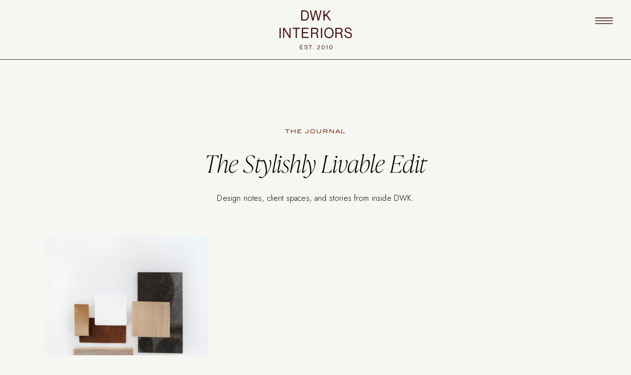

--- FILE ---
content_type: text/html; charset=UTF-8
request_url: https://dwkinteriors.com/tag/earthy/
body_size: 21725
content:
<!DOCTYPE html>
<html lang="en-US" class="d">
<head>
<link rel="stylesheet" type="text/css" href="//lib.showit.co/engine/2.6.4/showit.css" />
<title>Earthy | DWK Interior Design, Calgary Canada</title>
<meta name='robots' content='max-image-preview:large' />

            <script data-no-defer="1" data-ezscrex="false" data-cfasync="false" data-pagespeed-no-defer data-cookieconsent="ignore">
                var ctPublicFunctions = {"_ajax_nonce":"d664e4c3cb","_rest_nonce":"70fcb6a945","_ajax_url":"\/wp-admin\/admin-ajax.php","_rest_url":"https:\/\/dwkinteriors.com\/wp-json\/","data__cookies_type":"none","data__ajax_type":false,"data__bot_detector_enabled":1,"data__frontend_data_log_enabled":1,"cookiePrefix":"","wprocket_detected":false,"host_url":"dwkinteriors.com","text__ee_click_to_select":"Click to select the whole data","text__ee_original_email":"The complete one is","text__ee_got_it":"Got it","text__ee_blocked":"Blocked","text__ee_cannot_connect":"Cannot connect","text__ee_cannot_decode":"Can not decode email. Unknown reason","text__ee_email_decoder":"CleanTalk email decoder","text__ee_wait_for_decoding":"The magic is on the way!","text__ee_decoding_process":"Please wait a few seconds while we decode the contact data."}
            </script>
        
            <script data-no-defer="1" data-ezscrex="false" data-cfasync="false" data-pagespeed-no-defer data-cookieconsent="ignore">
                var ctPublic = {"_ajax_nonce":"d664e4c3cb","settings__forms__check_internal":"0","settings__forms__check_external":"0","settings__forms__force_protection":0,"settings__forms__search_test":"0","settings__data__bot_detector_enabled":1,"settings__sfw__anti_crawler":0,"blog_home":"https:\/\/dwkinteriors.com\/","pixel__setting":"3","pixel__enabled":false,"pixel__url":"https:\/\/moderate11-v4.cleantalk.org\/pixel\/7bd216cf0aa55ef53b494c5d85906f57.gif","data__email_check_before_post":"1","data__email_check_exist_post":1,"data__cookies_type":"none","data__key_is_ok":true,"data__visible_fields_required":true,"wl_brandname":"Anti-Spam by CleanTalk","wl_brandname_short":"CleanTalk","ct_checkjs_key":1162828285,"emailEncoderPassKey":"de8efaa97992c16829f336e36fa23b99","bot_detector_forms_excluded":"W10=","advancedCacheExists":false,"varnishCacheExists":false,"wc_ajax_add_to_cart":false}
            </script>
        <link rel='dns-prefetch' href='//fd.cleantalk.org' />
<link rel="alternate" type="application/rss+xml" title="DWK Interior Design, Calgary Canada &raquo; Feed" href="https://dwkinteriors.com/feed/" />
<link rel="alternate" type="application/rss+xml" title="DWK Interior Design, Calgary Canada &raquo; Comments Feed" href="https://dwkinteriors.com/comments/feed/" />
<link rel="alternate" type="application/rss+xml" title="DWK Interior Design, Calgary Canada &raquo; Earthy Tag Feed" href="https://dwkinteriors.com/tag/earthy/feed/" />
<script type="text/javascript">
/* <![CDATA[ */
window._wpemojiSettings = {"baseUrl":"https:\/\/s.w.org\/images\/core\/emoji\/16.0.1\/72x72\/","ext":".png","svgUrl":"https:\/\/s.w.org\/images\/core\/emoji\/16.0.1\/svg\/","svgExt":".svg","source":{"concatemoji":"https:\/\/dwkinteriors.com\/wp-includes\/js\/wp-emoji-release.min.js?ver=6.8.3"}};
/*! This file is auto-generated */
!function(s,n){var o,i,e;function c(e){try{var t={supportTests:e,timestamp:(new Date).valueOf()};sessionStorage.setItem(o,JSON.stringify(t))}catch(e){}}function p(e,t,n){e.clearRect(0,0,e.canvas.width,e.canvas.height),e.fillText(t,0,0);var t=new Uint32Array(e.getImageData(0,0,e.canvas.width,e.canvas.height).data),a=(e.clearRect(0,0,e.canvas.width,e.canvas.height),e.fillText(n,0,0),new Uint32Array(e.getImageData(0,0,e.canvas.width,e.canvas.height).data));return t.every(function(e,t){return e===a[t]})}function u(e,t){e.clearRect(0,0,e.canvas.width,e.canvas.height),e.fillText(t,0,0);for(var n=e.getImageData(16,16,1,1),a=0;a<n.data.length;a++)if(0!==n.data[a])return!1;return!0}function f(e,t,n,a){switch(t){case"flag":return n(e,"\ud83c\udff3\ufe0f\u200d\u26a7\ufe0f","\ud83c\udff3\ufe0f\u200b\u26a7\ufe0f")?!1:!n(e,"\ud83c\udde8\ud83c\uddf6","\ud83c\udde8\u200b\ud83c\uddf6")&&!n(e,"\ud83c\udff4\udb40\udc67\udb40\udc62\udb40\udc65\udb40\udc6e\udb40\udc67\udb40\udc7f","\ud83c\udff4\u200b\udb40\udc67\u200b\udb40\udc62\u200b\udb40\udc65\u200b\udb40\udc6e\u200b\udb40\udc67\u200b\udb40\udc7f");case"emoji":return!a(e,"\ud83e\udedf")}return!1}function g(e,t,n,a){var r="undefined"!=typeof WorkerGlobalScope&&self instanceof WorkerGlobalScope?new OffscreenCanvas(300,150):s.createElement("canvas"),o=r.getContext("2d",{willReadFrequently:!0}),i=(o.textBaseline="top",o.font="600 32px Arial",{});return e.forEach(function(e){i[e]=t(o,e,n,a)}),i}function t(e){var t=s.createElement("script");t.src=e,t.defer=!0,s.head.appendChild(t)}"undefined"!=typeof Promise&&(o="wpEmojiSettingsSupports",i=["flag","emoji"],n.supports={everything:!0,everythingExceptFlag:!0},e=new Promise(function(e){s.addEventListener("DOMContentLoaded",e,{once:!0})}),new Promise(function(t){var n=function(){try{var e=JSON.parse(sessionStorage.getItem(o));if("object"==typeof e&&"number"==typeof e.timestamp&&(new Date).valueOf()<e.timestamp+604800&&"object"==typeof e.supportTests)return e.supportTests}catch(e){}return null}();if(!n){if("undefined"!=typeof Worker&&"undefined"!=typeof OffscreenCanvas&&"undefined"!=typeof URL&&URL.createObjectURL&&"undefined"!=typeof Blob)try{var e="postMessage("+g.toString()+"("+[JSON.stringify(i),f.toString(),p.toString(),u.toString()].join(",")+"));",a=new Blob([e],{type:"text/javascript"}),r=new Worker(URL.createObjectURL(a),{name:"wpTestEmojiSupports"});return void(r.onmessage=function(e){c(n=e.data),r.terminate(),t(n)})}catch(e){}c(n=g(i,f,p,u))}t(n)}).then(function(e){for(var t in e)n.supports[t]=e[t],n.supports.everything=n.supports.everything&&n.supports[t],"flag"!==t&&(n.supports.everythingExceptFlag=n.supports.everythingExceptFlag&&n.supports[t]);n.supports.everythingExceptFlag=n.supports.everythingExceptFlag&&!n.supports.flag,n.DOMReady=!1,n.readyCallback=function(){n.DOMReady=!0}}).then(function(){return e}).then(function(){var e;n.supports.everything||(n.readyCallback(),(e=n.source||{}).concatemoji?t(e.concatemoji):e.wpemoji&&e.twemoji&&(t(e.twemoji),t(e.wpemoji)))}))}((window,document),window._wpemojiSettings);
/* ]]> */
</script>
<style id='wp-emoji-styles-inline-css' type='text/css'>

	img.wp-smiley, img.emoji {
		display: inline !important;
		border: none !important;
		box-shadow: none !important;
		height: 1em !important;
		width: 1em !important;
		margin: 0 0.07em !important;
		vertical-align: -0.1em !important;
		background: none !important;
		padding: 0 !important;
	}
</style>
<link rel='stylesheet' id='wp-block-library-css' href='https://dwkinteriors.com/wp-includes/css/dist/block-library/style.min.css?ver=6.8.3' type='text/css' media='all' />
<style id='classic-theme-styles-inline-css' type='text/css'>
/*! This file is auto-generated */
.wp-block-button__link{color:#fff;background-color:#32373c;border-radius:9999px;box-shadow:none;text-decoration:none;padding:calc(.667em + 2px) calc(1.333em + 2px);font-size:1.125em}.wp-block-file__button{background:#32373c;color:#fff;text-decoration:none}
</style>
<style id='global-styles-inline-css' type='text/css'>
:root{--wp--preset--aspect-ratio--square: 1;--wp--preset--aspect-ratio--4-3: 4/3;--wp--preset--aspect-ratio--3-4: 3/4;--wp--preset--aspect-ratio--3-2: 3/2;--wp--preset--aspect-ratio--2-3: 2/3;--wp--preset--aspect-ratio--16-9: 16/9;--wp--preset--aspect-ratio--9-16: 9/16;--wp--preset--color--black: #000000;--wp--preset--color--cyan-bluish-gray: #abb8c3;--wp--preset--color--white: #ffffff;--wp--preset--color--pale-pink: #f78da7;--wp--preset--color--vivid-red: #cf2e2e;--wp--preset--color--luminous-vivid-orange: #ff6900;--wp--preset--color--luminous-vivid-amber: #fcb900;--wp--preset--color--light-green-cyan: #7bdcb5;--wp--preset--color--vivid-green-cyan: #00d084;--wp--preset--color--pale-cyan-blue: #8ed1fc;--wp--preset--color--vivid-cyan-blue: #0693e3;--wp--preset--color--vivid-purple: #9b51e0;--wp--preset--gradient--vivid-cyan-blue-to-vivid-purple: linear-gradient(135deg,rgba(6,147,227,1) 0%,rgb(155,81,224) 100%);--wp--preset--gradient--light-green-cyan-to-vivid-green-cyan: linear-gradient(135deg,rgb(122,220,180) 0%,rgb(0,208,130) 100%);--wp--preset--gradient--luminous-vivid-amber-to-luminous-vivid-orange: linear-gradient(135deg,rgba(252,185,0,1) 0%,rgba(255,105,0,1) 100%);--wp--preset--gradient--luminous-vivid-orange-to-vivid-red: linear-gradient(135deg,rgba(255,105,0,1) 0%,rgb(207,46,46) 100%);--wp--preset--gradient--very-light-gray-to-cyan-bluish-gray: linear-gradient(135deg,rgb(238,238,238) 0%,rgb(169,184,195) 100%);--wp--preset--gradient--cool-to-warm-spectrum: linear-gradient(135deg,rgb(74,234,220) 0%,rgb(151,120,209) 20%,rgb(207,42,186) 40%,rgb(238,44,130) 60%,rgb(251,105,98) 80%,rgb(254,248,76) 100%);--wp--preset--gradient--blush-light-purple: linear-gradient(135deg,rgb(255,206,236) 0%,rgb(152,150,240) 100%);--wp--preset--gradient--blush-bordeaux: linear-gradient(135deg,rgb(254,205,165) 0%,rgb(254,45,45) 50%,rgb(107,0,62) 100%);--wp--preset--gradient--luminous-dusk: linear-gradient(135deg,rgb(255,203,112) 0%,rgb(199,81,192) 50%,rgb(65,88,208) 100%);--wp--preset--gradient--pale-ocean: linear-gradient(135deg,rgb(255,245,203) 0%,rgb(182,227,212) 50%,rgb(51,167,181) 100%);--wp--preset--gradient--electric-grass: linear-gradient(135deg,rgb(202,248,128) 0%,rgb(113,206,126) 100%);--wp--preset--gradient--midnight: linear-gradient(135deg,rgb(2,3,129) 0%,rgb(40,116,252) 100%);--wp--preset--font-size--small: 13px;--wp--preset--font-size--medium: 20px;--wp--preset--font-size--large: 36px;--wp--preset--font-size--x-large: 42px;--wp--preset--spacing--20: 0.44rem;--wp--preset--spacing--30: 0.67rem;--wp--preset--spacing--40: 1rem;--wp--preset--spacing--50: 1.5rem;--wp--preset--spacing--60: 2.25rem;--wp--preset--spacing--70: 3.38rem;--wp--preset--spacing--80: 5.06rem;--wp--preset--shadow--natural: 6px 6px 9px rgba(0, 0, 0, 0.2);--wp--preset--shadow--deep: 12px 12px 50px rgba(0, 0, 0, 0.4);--wp--preset--shadow--sharp: 6px 6px 0px rgba(0, 0, 0, 0.2);--wp--preset--shadow--outlined: 6px 6px 0px -3px rgba(255, 255, 255, 1), 6px 6px rgba(0, 0, 0, 1);--wp--preset--shadow--crisp: 6px 6px 0px rgba(0, 0, 0, 1);}:where(.is-layout-flex){gap: 0.5em;}:where(.is-layout-grid){gap: 0.5em;}body .is-layout-flex{display: flex;}.is-layout-flex{flex-wrap: wrap;align-items: center;}.is-layout-flex > :is(*, div){margin: 0;}body .is-layout-grid{display: grid;}.is-layout-grid > :is(*, div){margin: 0;}:where(.wp-block-columns.is-layout-flex){gap: 2em;}:where(.wp-block-columns.is-layout-grid){gap: 2em;}:where(.wp-block-post-template.is-layout-flex){gap: 1.25em;}:where(.wp-block-post-template.is-layout-grid){gap: 1.25em;}.has-black-color{color: var(--wp--preset--color--black) !important;}.has-cyan-bluish-gray-color{color: var(--wp--preset--color--cyan-bluish-gray) !important;}.has-white-color{color: var(--wp--preset--color--white) !important;}.has-pale-pink-color{color: var(--wp--preset--color--pale-pink) !important;}.has-vivid-red-color{color: var(--wp--preset--color--vivid-red) !important;}.has-luminous-vivid-orange-color{color: var(--wp--preset--color--luminous-vivid-orange) !important;}.has-luminous-vivid-amber-color{color: var(--wp--preset--color--luminous-vivid-amber) !important;}.has-light-green-cyan-color{color: var(--wp--preset--color--light-green-cyan) !important;}.has-vivid-green-cyan-color{color: var(--wp--preset--color--vivid-green-cyan) !important;}.has-pale-cyan-blue-color{color: var(--wp--preset--color--pale-cyan-blue) !important;}.has-vivid-cyan-blue-color{color: var(--wp--preset--color--vivid-cyan-blue) !important;}.has-vivid-purple-color{color: var(--wp--preset--color--vivid-purple) !important;}.has-black-background-color{background-color: var(--wp--preset--color--black) !important;}.has-cyan-bluish-gray-background-color{background-color: var(--wp--preset--color--cyan-bluish-gray) !important;}.has-white-background-color{background-color: var(--wp--preset--color--white) !important;}.has-pale-pink-background-color{background-color: var(--wp--preset--color--pale-pink) !important;}.has-vivid-red-background-color{background-color: var(--wp--preset--color--vivid-red) !important;}.has-luminous-vivid-orange-background-color{background-color: var(--wp--preset--color--luminous-vivid-orange) !important;}.has-luminous-vivid-amber-background-color{background-color: var(--wp--preset--color--luminous-vivid-amber) !important;}.has-light-green-cyan-background-color{background-color: var(--wp--preset--color--light-green-cyan) !important;}.has-vivid-green-cyan-background-color{background-color: var(--wp--preset--color--vivid-green-cyan) !important;}.has-pale-cyan-blue-background-color{background-color: var(--wp--preset--color--pale-cyan-blue) !important;}.has-vivid-cyan-blue-background-color{background-color: var(--wp--preset--color--vivid-cyan-blue) !important;}.has-vivid-purple-background-color{background-color: var(--wp--preset--color--vivid-purple) !important;}.has-black-border-color{border-color: var(--wp--preset--color--black) !important;}.has-cyan-bluish-gray-border-color{border-color: var(--wp--preset--color--cyan-bluish-gray) !important;}.has-white-border-color{border-color: var(--wp--preset--color--white) !important;}.has-pale-pink-border-color{border-color: var(--wp--preset--color--pale-pink) !important;}.has-vivid-red-border-color{border-color: var(--wp--preset--color--vivid-red) !important;}.has-luminous-vivid-orange-border-color{border-color: var(--wp--preset--color--luminous-vivid-orange) !important;}.has-luminous-vivid-amber-border-color{border-color: var(--wp--preset--color--luminous-vivid-amber) !important;}.has-light-green-cyan-border-color{border-color: var(--wp--preset--color--light-green-cyan) !important;}.has-vivid-green-cyan-border-color{border-color: var(--wp--preset--color--vivid-green-cyan) !important;}.has-pale-cyan-blue-border-color{border-color: var(--wp--preset--color--pale-cyan-blue) !important;}.has-vivid-cyan-blue-border-color{border-color: var(--wp--preset--color--vivid-cyan-blue) !important;}.has-vivid-purple-border-color{border-color: var(--wp--preset--color--vivid-purple) !important;}.has-vivid-cyan-blue-to-vivid-purple-gradient-background{background: var(--wp--preset--gradient--vivid-cyan-blue-to-vivid-purple) !important;}.has-light-green-cyan-to-vivid-green-cyan-gradient-background{background: var(--wp--preset--gradient--light-green-cyan-to-vivid-green-cyan) !important;}.has-luminous-vivid-amber-to-luminous-vivid-orange-gradient-background{background: var(--wp--preset--gradient--luminous-vivid-amber-to-luminous-vivid-orange) !important;}.has-luminous-vivid-orange-to-vivid-red-gradient-background{background: var(--wp--preset--gradient--luminous-vivid-orange-to-vivid-red) !important;}.has-very-light-gray-to-cyan-bluish-gray-gradient-background{background: var(--wp--preset--gradient--very-light-gray-to-cyan-bluish-gray) !important;}.has-cool-to-warm-spectrum-gradient-background{background: var(--wp--preset--gradient--cool-to-warm-spectrum) !important;}.has-blush-light-purple-gradient-background{background: var(--wp--preset--gradient--blush-light-purple) !important;}.has-blush-bordeaux-gradient-background{background: var(--wp--preset--gradient--blush-bordeaux) !important;}.has-luminous-dusk-gradient-background{background: var(--wp--preset--gradient--luminous-dusk) !important;}.has-pale-ocean-gradient-background{background: var(--wp--preset--gradient--pale-ocean) !important;}.has-electric-grass-gradient-background{background: var(--wp--preset--gradient--electric-grass) !important;}.has-midnight-gradient-background{background: var(--wp--preset--gradient--midnight) !important;}.has-small-font-size{font-size: var(--wp--preset--font-size--small) !important;}.has-medium-font-size{font-size: var(--wp--preset--font-size--medium) !important;}.has-large-font-size{font-size: var(--wp--preset--font-size--large) !important;}.has-x-large-font-size{font-size: var(--wp--preset--font-size--x-large) !important;}
:where(.wp-block-post-template.is-layout-flex){gap: 1.25em;}:where(.wp-block-post-template.is-layout-grid){gap: 1.25em;}
:where(.wp-block-columns.is-layout-flex){gap: 2em;}:where(.wp-block-columns.is-layout-grid){gap: 2em;}
:root :where(.wp-block-pullquote){font-size: 1.5em;line-height: 1.6;}
</style>
<link rel='stylesheet' id='cleantalk-public-css-css' href='https://dwkinteriors.com/wp-content/plugins/cleantalk-spam-protect/css/cleantalk-public.min.css?ver=6.67_1762442642' type='text/css' media='all' />
<link rel='stylesheet' id='cleantalk-email-decoder-css-css' href='https://dwkinteriors.com/wp-content/plugins/cleantalk-spam-protect/css/cleantalk-email-decoder.min.css?ver=6.67_1762442642' type='text/css' media='all' />
<script type="text/javascript" src="https://dwkinteriors.com/wp-content/plugins/cleantalk-spam-protect/js/apbct-public-bundle.min.js?ver=6.67_1762442642" id="apbct-public-bundle.min-js-js"></script>
<script type="text/javascript" src="https://fd.cleantalk.org/ct-bot-detector-wrapper.js?ver=6.67" id="ct_bot_detector-js" defer="defer" data-wp-strategy="defer"></script>
<script type="text/javascript" src="https://dwkinteriors.com/wp-includes/js/jquery/jquery.min.js?ver=3.7.1" id="jquery-core-js"></script>
<script type="text/javascript" src="https://dwkinteriors.com/wp-includes/js/jquery/jquery-migrate.min.js?ver=3.4.1" id="jquery-migrate-js"></script>
<script type="text/javascript" src="https://dwkinteriors.com/wp-content/plugins/showit/public/js/showit.js?ver=1765944553" id="si-script-js"></script>
<link rel="https://api.w.org/" href="https://dwkinteriors.com/wp-json/" /><link rel="alternate" title="JSON" type="application/json" href="https://dwkinteriors.com/wp-json/wp/v2/tags/86" /><link rel="EditURI" type="application/rsd+xml" title="RSD" href="https://dwkinteriors.com/xmlrpc.php?rsd" />
<style type="text/css">.recentcomments a{display:inline !important;padding:0 !important;margin:0 !important;}</style>
<meta charset="UTF-8" />
<meta name="viewport" content="width=device-width, initial-scale=1" />
<link rel="icon" type="image/png" href="//static.showit.co/200/s4zRUt8cfLJXalsIy_TuGw/88167/favicon.png" />
<link rel="preconnect" href="https://static.showit.co" />

<link rel="preconnect" href="https://fonts.googleapis.com">
<link rel="preconnect" href="https://fonts.gstatic.com" crossorigin>
<link href="https://fonts.googleapis.com/css?family=Jost:300" rel="stylesheet" type="text/css"/>
<style>
@font-face{font-family:Ivy Presto Display Thin Italic;src:url('//static.showit.co/file/NjXbjSmFwAXpGYRzko00vw/88167/ivyprestodisplay-thinitalic.woff');}
@font-face{font-family:Blair ITC;src:url('//static.showit.co/file/9nqvBPdVdOJmngeMJRxJQQ/88167/font.woff');}
</style>
<script id="init_data" type="application/json">
{"mobile":{"w":320,"bgMediaType":"none","bgFillType":"color","bgColor":"colors-7"},"desktop":{"w":1200,"bgColor":"colors-7","bgMediaType":"none","bgFillType":"color"},"sid":"pfupen0qwyhmwje9haot0a","break":768,"assetURL":"//static.showit.co","contactFormId":"88167/201924","cfAction":"aHR0cHM6Ly9jbGllbnRzZXJ2aWNlLnNob3dpdC5jby9jb250YWN0Zm9ybQ==","sgAction":"aHR0cHM6Ly9jbGllbnRzZXJ2aWNlLnNob3dpdC5jby9zb2NpYWxncmlk","blockData":[{"slug":"navigation-closed","visible":"a","states":[],"d":{"h":1,"w":1200,"locking":{"side":"st"},"bgFillType":"color","bgColor":"colors-2:0","bgMediaType":"none"},"m":{"h":1,"w":320,"locking":{"side":"st"},"bgFillType":"color","bgColor":"colors-2:0","bgMediaType":"none"}},{"slug":"logo","visible":"a","states":[],"d":{"h":119,"w":1200,"locking":{},"bgFillType":"color","bgColor":"colors-7","bgMediaType":"none"},"m":{"h":46,"w":320,"bgFillType":"color","bgColor":"colors-7","bgMediaType":"none"}},{"slug":"header","visible":"a","states":[],"d":{"h":357,"w":1200,"locking":{},"bgFillType":"color","bgColor":"colors-7","bgMediaType":"none"},"m":{"h":256,"w":320,"bgFillType":"color","bgColor":"colors-7","bgMediaType":"none"},"ps":[{"trigger":"percent","type":"change","offset":0,"block":"navigation","state":"1"},{"trigger":"percent","type":"change","offset":2,"block":"navigation","state":"0"}]},{"slug":"in-post-loop","visible":"a","states":[{"d":{"bgFillType":"color","bgColor":"#000000:0","bgMediaType":"none"},"m":{"bgFillType":"color","bgColor":"#000000:0","bgMediaType":"none"},"slug":"post-1"},{"d":{"bgFillType":"color","bgColor":"#000000:0","bgMediaType":"none"},"m":{"bgFillType":"color","bgColor":"#000000:0","bgMediaType":"none"},"slug":"post-2"},{"d":{"bgFillType":"color","bgColor":"#000000:0","bgMediaType":"none"},"m":{"bgFillType":"color","bgColor":"#000000:0","bgMediaType":"none"},"slug":"post-3"}],"d":{"h":585,"w":1200,"nature":"dH","bgFillType":"color","bgColor":"#000000:0","bgMediaType":"none"},"m":{"h":1230,"w":320,"bgFillType":"color","bgColor":"#000000:0","bgMediaType":"none"},"stateTrans":[{},{},{}]},{"slug":"pagination","visible":"a","states":[],"d":{"h":206,"w":1200,"bgFillType":"color","bgColor":"colors-7","bgMediaType":"none"},"m":{"h":70,"w":320,"bgFillType":"color","bgColor":"colors-7","bgMediaType":"none"}},{"slug":"cta","visible":"a","states":[],"d":{"h":600,"w":1200,"bgFillType":"color","bgColor":"colors-5","bgMediaType":"image","bgImage":{"key":"_9tkfV6tTtMDZ_dVnx8-aQ/88167/calgary_interior_design_and_decorating_studio_28.jpg","aspect_ratio":0.66667,"title":"Calgary Interior Design & Decorating Studio 28","type":"asset"},"bgOpacity":"25","bgPos":"cm","bgScale":"cover","bgScroll":"x"},"m":{"h":379,"w":320,"bgFillType":"color","bgColor":"colors-5","bgMediaType":"image","bgImage":{"key":"_9tkfV6tTtMDZ_dVnx8-aQ/88167/calgary_interior_design_and_decorating_studio_28.jpg","aspect_ratio":0.66667,"title":"Calgary Interior Design & Decorating Studio 28","type":"asset"},"bgOpacity":"25","bgPos":"cm","bgScale":"cover","bgScroll":"x"}},{"slug":"footer","visible":"a","states":[],"d":{"h":457,"w":1200,"bgFillType":"color","bgColor":"colors-2","bgMediaType":"none"},"m":{"h":618,"w":320,"bgFillType":"color","bgColor":"colors-2","bgMediaType":"none"}},{"slug":"copyright","visible":"a","states":[],"d":{"h":48,"w":1200,"bgFillType":"color","bgColor":"colors-2","bgMediaType":"none"},"m":{"h":126,"w":320,"bgFillType":"color","bgColor":"colors-2","bgMediaType":"none"}},{"slug":"navigation-open","visible":"a","states":[],"d":{"h":700,"w":1200,"locking":{"side":"t"},"nature":"wH","bgFillType":"color","bgColor":"colors-5","bgMediaType":"none"},"m":{"h":546,"w":320,"locking":{"side":"t"},"nature":"wH","bgFillType":"color","bgColor":"colors-2","bgMediaType":"none"}}],"elementData":[{"type":"icon","visible":"a","id":"navigation-closed_0","blockId":"navigation-closed","m":{"x":264,"y":5,"w":50,"h":36,"a":0},"d":{"x":1113,"y":16,"w":64,"h":52,"a":0,"lockH":"r"},"pc":[{"type":"show","block":"navigation-open"}]},{"type":"svg","visible":"m","id":"logo_0","blockId":"logo","m":{"x":17,"y":14,"w":182,"h":18,"a":0},"d":{"x":502,"y":21,"w":196,"h":20,"a":0},"c":{"key":"bzIUGKrgfvSCo3ts4-zEVg/88167/dwk-interiors-logo.svg","aspect_ratio":10}},{"type":"svg","visible":"d","id":"logo_1","blockId":"logo","m":{"x":27,"y":24,"w":182,"h":97,"a":0},"d":{"x":527,"y":20,"w":147,"h":79,"a":0},"c":{"key":"G7s7CLz5FK4gSWAFPSbftg/88167/dwk-interiors-logo-2.svg","aspect_ratio":1.86667}},{"type":"text","visible":"a","id":"header_0","blockId":"header","m":{"x":55,"y":180,"w":211,"h":49,"a":0},"d":{"x":304,"y":269,"w":592,"h":27,"a":0}},{"type":"text","visible":"a","id":"header_1","blockId":"header","m":{"x":31,"y":105,"w":259,"h":59,"a":0},"d":{"x":201,"y":181,"w":798,"h":71,"a":0}},{"type":"text","visible":"a","id":"header_2","blockId":"header","m":{"x":30,"y":69,"w":260,"h":14,"a":0},"d":{"x":392,"y":137,"w":416,"h":16,"a":0}},{"type":"line","visible":"a","id":"header_3","blockId":"header","m":{"x":0,"y":0,"w":320,"a":0},"d":{"x":-2,"y":0,"w":1204,"h":1,"a":0,"lockH":"s","lockV":"t"}},{"type":"text","visible":"a","id":"in-post-loop_post-1_0","blockId":"in-post-loop","m":{"x":28,"y":317,"w":265,"h":55,"a":0},"d":{"x":50,"y":473,"w":333,"h":26,"a":0}},{"type":"graphic","visible":"a","id":"in-post-loop_post-1_1","blockId":"in-post-loop","m":{"x":51,"y":0,"w":218,"h":295,"a":0},"d":{"x":50,"y":0,"w":333,"h":444,"a":0},"c":{"key":"yJ-NWTn80bY_IemvKyVI0g/88167/calgary_residential_interior_design_2.jpg","aspect_ratio":0.66691}},{"type":"text","visible":"a","id":"in-post-loop_post-2_0","blockId":"in-post-loop","m":{"x":28,"y":727,"w":265,"h":55,"a":0},"d":{"x":434,"y":473,"w":333,"h":26,"a":0}},{"type":"graphic","visible":"a","id":"in-post-loop_post-2_1","blockId":"in-post-loop","m":{"x":51,"y":410,"w":218,"h":295,"a":0},"d":{"x":434,"y":0,"w":333,"h":444,"a":0},"c":{"key":"yT5SN6woaeTXYnMPtCB0GQ/88167/copper_sculptural_columns.jpg","aspect_ratio":0.66667}},{"type":"text","visible":"a","id":"in-post-loop_post-3_0","blockId":"in-post-loop","m":{"x":28,"y":1137,"w":265,"h":55,"a":0},"d":{"x":817,"y":473,"w":333,"h":26,"a":0}},{"type":"graphic","visible":"a","id":"in-post-loop_post-3_1","blockId":"in-post-loop","m":{"x":51,"y":820,"w":218,"h":295,"a":0},"d":{"x":817,"y":0,"w":333,"h":444,"a":0,"gs":{"t":"cover","p":130}},"c":{"key":"clyZSWU61ezo0ygP9q6mcA/88167/calgary_outdoor_design_and_furnishings_6.jpg","aspect_ratio":0.66667}},{"type":"icon","visible":"d","id":"pagination_0","blockId":"pagination","m":{"x":271,"y":84,"w":26,"h":25,"a":0},"d":{"x":1122,"y":144,"w":30,"h":30,"a":0,"lockH":"r"}},{"type":"text","visible":"a","id":"pagination_1","blockId":"pagination","m":{"x":178,"y":28,"w":122,"h":15,"a":0},"d":{"x":974,"y":150,"w":178,"h":17,"a":0,"lockH":"r"}},{"type":"icon","visible":"d","id":"pagination_2","blockId":"pagination","m":{"x":99,"y":348,"w":122,"h":15,"a":0},"d":{"x":879,"y":109,"w":4,"h":600,"a":0,"lockH":"rs"}},{"type":"text","visible":"d","id":"pagination_3","blockId":"pagination","m":{"x":46,"y":38,"w":228,"h":20,"a":0},"d":{"x":487,"y":143,"w":226,"h":32,"a":0}},{"type":"icon","visible":"d","id":"pagination_4","blockId":"pagination","m":{"x":99,"y":348,"w":122,"h":15,"a":0},"d":{"x":318,"y":109,"w":4,"h":600,"a":0,"lockH":"ls"}},{"type":"icon","visible":"d","id":"pagination_5","blockId":"pagination","m":{"x":23,"y":84,"w":26,"h":25,"a":180},"d":{"x":48,"y":144,"w":30,"h":30,"a":180,"lockH":"l"}},{"type":"text","visible":"a","id":"pagination_6","blockId":"pagination","m":{"x":19,"y":28,"w":119,"h":15,"a":0},"d":{"x":48,"y":150,"w":171,"h":17,"a":0,"lockH":"l"}},{"type":"line","visible":"a","id":"pagination_7","blockId":"pagination","m":{"x":0,"y":0,"w":320,"a":0},"d":{"x":-2,"y":109,"w":1204,"h":1,"a":0,"lockH":"s","lockV":"t"}},{"type":"text","visible":"a","id":"cta_0","blockId":"cta","m":{"x":46,"y":94,"w":229,"h":72,"a":0},"d":{"x":354,"y":175,"w":493,"h":118,"a":0}},{"type":"text","visible":"a","id":"cta_1","blockId":"cta","m":{"x":47,"y":262,"w":228,"h":24,"a":0},"d":{"x":474,"y":401,"w":253,"h":24,"a":0,"lockV":"t"}},{"type":"line","visible":"a","id":"cta_2","blockId":"cta","m":{"x":48,"y":255,"w":225,"h":1,"a":0},"d":{"x":477,"y":393,"w":247,"h":1,"a":0}},{"type":"text","visible":"a","id":"cta_3","blockId":"cta","m":{"x":78,"y":180,"w":165,"h":49,"a":0},"d":{"x":396,"y":323,"w":410,"h":24,"a":0,"lockV":"t"}},{"type":"text","visible":"a","id":"footer_0","blockId":"footer","m":{"x":30,"y":48,"w":260,"h":31,"a":0},"d":{"x":37,"y":68,"w":332,"h":36,"a":0}},{"type":"text","visible":"a","id":"footer_1","blockId":"footer","m":{"x":30,"y":89,"w":260,"h":46,"a":0},"d":{"x":37,"y":116,"w":296,"h":49,"a":0,"lockV":"t"}},{"type":"iframe","visible":"a","id":"footer_2","blockId":"footer","m":{"x":30,"y":150,"w":260,"h":141,"a":0},"d":{"x":37,"y":186,"w":296,"h":140,"a":0}},{"type":"text","visible":"d","id":"footer_3","blockId":"footer","m":{"x":30,"y":146,"w":108,"h":18,"a":0},"d":{"x":498,"y":121,"w":56,"h":18,"a":0,"lockV":"t"}},{"type":"text","visible":"d","id":"footer_4","blockId":"footer","m":{"x":30,"y":146,"w":108,"h":18,"a":0},"d":{"x":498,"y":152,"w":56,"h":18,"a":0,"lockV":"t"}},{"type":"text","visible":"d","id":"footer_5","blockId":"footer","m":{"x":30,"y":180,"w":108,"h":18,"a":0},"d":{"x":498,"y":183,"w":83,"h":18,"a":0,"lockV":"t"}},{"type":"text","visible":"d","id":"footer_6","blockId":"footer","m":{"x":30,"y":213,"w":108,"h":18,"a":0},"d":{"x":625,"y":121,"w":97,"h":18,"a":0,"lockV":"t"}},{"type":"text","visible":"d","id":"footer_7","blockId":"footer","m":{"x":30,"y":213,"w":108,"h":18,"a":0},"d":{"x":625,"y":152,"w":75,"h":18,"a":0,"lockV":"t"}},{"type":"text","visible":"d","id":"footer_8","blockId":"footer","m":{"x":30,"y":213,"w":108,"h":18,"a":0},"d":{"x":625,"y":183,"w":75,"h":18,"a":0,"lockV":"t"}},{"type":"text","visible":"a","id":"footer_9","blockId":"footer","m":{"x":30,"y":308,"w":140,"h":18,"a":0,"lockV":"b"},"d":{"x":525,"y":231,"w":150,"h":24,"a":0,"lockV":"b"}},{"type":"icon","visible":"a","id":"footer_10","blockId":"footer","m":{"x":204,"y":310,"w":18,"h":18,"a":0},"d":{"x":565,"y":268,"w":18,"h":24,"a":0}},{"type":"icon","visible":"a","id":"footer_11","blockId":"footer","m":{"x":234,"y":310,"w":18,"h":18,"a":0},"d":{"x":591,"y":268,"w":18,"h":24,"a":0}},{"type":"icon","visible":"a","id":"footer_12","blockId":"footer","m":{"x":264,"y":310,"w":18,"h":18,"a":0},"d":{"x":617,"y":268,"w":18,"h":24,"a":0}},{"type":"text","visible":"a","id":"footer_13","blockId":"footer","m":{"x":30,"y":352,"w":192,"h":29,"a":0},"d":{"x":858,"y":68,"w":229,"h":36,"a":0,"lockV":"b"}},{"type":"social","visible":"a","id":"footer_14","blockId":"footer","m":{"x":29,"y":395,"w":260,"h":170,"a":0},"d":{"x":856,"y":120,"w":307,"h":201,"a":0}},{"type":"iframe","visible":"a","id":"footer_15","blockId":"footer","m":{"x":-5,"y":551,"w":350,"h":60,"a":0},"d":{"x":-700,"y":382,"w":2600,"h":44,"a":0,"o":100}},{"type":"text","visible":"a","id":"copyright_0","blockId":"copyright","m":{"x":11,"y":53,"w":298,"h":54,"a":0},"d":{"x":19,"y":15,"w":874,"h":18,"a":0,"lockH":"l","lockV":"t"}},{"type":"text","visible":"a","id":"copyright_1","blockId":"copyright","m":{"x":103,"y":19,"w":116,"h":15,"a":0},"d":{"x":1058,"y":15,"w":124,"h":18,"a":0,"lockH":"r","lockV":"t"}},{"type":"gallery","visible":"d","id":"navigation-open_0","blockId":"navigation-open","m":{"x":48,"y":82,"w":224,"h":382.2,"a":0,"g":{"aa":3,"tranTime":1}},"d":{"x":-2,"y":0,"w":910,"h":700,"a":0,"o":60,"lockH":"s","lockV":"s","g":{"aa":3,"tranTime":1}},"imgs":[{"key":"8sdDoC0D52nMvL9ldYUqkg/88167/dwk-interiors-6.jpg","ar":1.4997,"desc":"A group of women sitting on the floor with their heels off and relaxing and soaking it all in."}],"ch":1,"gal":"simple"},{"type":"iframe","visible":"d","id":"navigation-open_1","blockId":"navigation-open","m":{"x":0,"y":19,"w":320,"h":12,"a":0},"d":{"x":-700,"y":636,"w":2600,"h":14,"a":0,"lockV":"b"}},{"type":"text","visible":"d","id":"navigation-open_2","blockId":"navigation-open","m":{"x":109,"y":291,"w":102.60000000000001,"h":19,"a":0},"d":{"x":50,"y":46,"w":381,"h":99,"a":0,"lockH":"l","lockV":"t"}},{"type":"svg","visible":"d","id":"navigation-open_3","blockId":"navigation-open","m":{"x":48,"y":82,"w":224,"h":223,"a":0,"lockV":"t"},"d":{"x":361,"y":263,"w":185,"h":183,"a":0},"c":{"key":"t8NKfzsMMGuCQQEOCnJ4Xw/88167/01_dwk_icon.svg","aspect_ratio":1.00667}},{"type":"simple","visible":"d","id":"navigation-open_4","blockId":"navigation-open","m":{"x":48,"y":82,"w":224,"h":382.2,"a":0},"d":{"x":908,"y":0,"w":292,"h":700,"a":0,"lockH":"r","lockV":"s"}},{"type":"svg","visible":"m","id":"navigation-open_5","blockId":"navigation-open","m":{"x":48,"y":97,"w":224,"h":22,"a":0,"lockV":"t"},"d":{"x":502,"y":21,"w":196,"h":20,"a":0},"c":{"key":"KyJOj3-JmacmYPTTZ6i2vQ/88167/dwk-interiors-logo.svg","aspect_ratio":10}},{"type":"text","visible":"a","id":"navigation-open_6","blockId":"navigation-open","m":{"x":232,"y":41,"w":40,"h":23,"a":0,"lockV":"t"},"d":{"x":1050,"y":36,"w":108,"h":20,"a":0,"lockH":"r","lockV":"t"},"pc":[{"type":"hide","block":"navigation-open"}]},{"type":"line","visible":"a","id":"navigation-open_7","blockId":"navigation-open","m":{"x":48,"y":159,"w":224,"h":1,"a":0,"lockV":"t"},"d":{"x":950,"y":95,"w":200,"h":1,"a":0,"lockH":"r","lockV":"t"}},{"type":"text","visible":"a","id":"navigation-open_8","blockId":"navigation-open","m":{"x":52,"y":171,"w":220,"h":18,"a":0,"lockV":"t"},"d":{"x":954,"y":112,"w":196,"h":24,"a":0,"lockH":"r","lockV":"t"},"pc":[{"type":"hide","block":"navigation-open"}]},{"type":"line","visible":"a","id":"navigation-open_9","blockId":"navigation-open","m":{"x":48,"y":208,"w":224,"h":1,"a":0,"lockV":"t"},"d":{"x":950,"y":149,"w":200,"h":1,"a":0,"lockH":"r","lockV":"t"}},{"type":"text","visible":"a","id":"navigation-open_10","blockId":"navigation-open","m":{"x":52,"y":220,"w":220,"h":18,"a":0,"lockV":"t"},"d":{"x":954,"y":167,"w":196,"h":24,"a":0,"lockH":"r","lockV":"t"},"pc":[{"type":"hide","block":"navigation-open"}]},{"type":"line","visible":"a","id":"navigation-open_11","blockId":"navigation-open","m":{"x":48,"y":256,"w":224,"h":1,"a":0,"lockV":"t"},"d":{"x":950,"y":204,"w":200,"h":1,"a":0,"lockH":"r","lockV":"t"}},{"type":"text","visible":"a","id":"navigation-open_12","blockId":"navigation-open","m":{"x":52,"y":269,"w":220,"h":18,"a":0,"lockV":"t"},"d":{"x":954,"y":221,"w":196,"h":24,"a":0,"lockH":"r","lockV":"t"},"pc":[{"type":"hide","block":"navigation-open"}]},{"type":"line","visible":"a","id":"navigation-open_13","blockId":"navigation-open","m":{"x":48,"y":305,"w":224,"h":1,"a":0,"lockV":"t"},"d":{"x":950,"y":258,"w":200,"h":1,"a":0,"lockH":"r","lockV":"t"}},{"type":"text","visible":"a","id":"navigation-open_14","blockId":"navigation-open","m":{"x":52,"y":318,"w":220,"h":18,"a":0,"lockV":"t"},"d":{"x":954,"y":276,"w":196,"h":24,"a":0,"lockH":"r","lockV":"t"},"pc":[{"type":"hide","block":"navigation-open"}]},{"type":"line","visible":"a","id":"navigation-open_15","blockId":"navigation-open","m":{"x":48,"y":353,"w":224,"h":1,"a":0,"lockV":"t"},"d":{"x":950,"y":312,"w":200,"h":1,"a":0,"lockH":"r","lockV":"t"}},{"type":"text","visible":"a","id":"navigation-open_16","blockId":"navigation-open","m":{"x":52,"y":366,"w":220,"h":18,"a":0,"lockV":"t"},"d":{"x":954,"y":330,"w":196,"h":24,"a":0,"lockH":"r","lockV":"t"},"pc":[{"type":"hide","block":"navigation-open"}]},{"type":"text","visible":"a","id":"navigation-open_17","blockId":"navigation-open","m":{"x":41,"y":430,"w":135,"h":29,"a":0},"d":{"x":954,"y":494,"w":164,"h":29,"a":0,"lockH":"r","lockV":"b"}},{"type":"text","visible":"a","id":"navigation-open_18","blockId":"navigation-open","m":{"x":41,"y":464,"w":135,"h":18,"a":0},"d":{"x":954,"y":531,"w":150,"h":24,"a":0,"lockH":"r","lockV":"b"}},{"type":"icon","visible":"a","id":"navigation-open_19","blockId":"navigation-open","m":{"x":191,"y":448,"w":24,"h":20,"a":0},"d":{"x":954,"y":589,"w":22,"h":20,"a":0,"lockH":"r","lockV":"b"}},{"type":"icon","visible":"a","id":"navigation-open_20","blockId":"navigation-open","m":{"x":221,"y":448,"w":24,"h":20,"a":0},"d":{"x":986,"y":589,"w":22,"h":20,"a":0,"lockH":"r","lockV":"b"}},{"type":"icon","visible":"a","id":"navigation-open_21","blockId":"navigation-open","m":{"x":252,"y":448,"w":24,"h":20,"a":0},"d":{"x":1017,"y":589,"w":22,"h":20,"a":0,"lockH":"r","lockV":"b"}}]}
</script>
<link
rel="stylesheet"
type="text/css"
href="https://cdnjs.cloudflare.com/ajax/libs/animate.css/3.4.0/animate.min.css"
/>


<script src="//lib.showit.co/engine/2.6.4/showit-lib.min.js"></script>
<script src="//lib.showit.co/engine/2.6.4/showit.min.js"></script>
<script>

function initPage(){

}
</script>

<style id="si-page-css">
html.m {background-color:rgba(246,247,242,1);}
html.d {background-color:rgba(246,247,242,1);}
.d .se:has(.st-primary) {border-radius:10px;box-shadow:none;opacity:1;overflow:hidden;transition-duration:0.5s;}
.d .st-primary {padding:10px 14px 10px 14px;border-width:0px;border-color:rgba(0,0,0,1);background-color:rgba(0,0,0,1);background-image:none;border-radius:inherit;transition-duration:0.5s;}
.d .st-primary span {color:rgba(246,247,242,1);font-family:'Blair ITC';font-weight:400;font-style:normal;font-size:11px;text-align:center;text-transform:uppercase;letter-spacing:0.12em;line-height:1.7;transition-duration:0.5s;}
.d .se:has(.st-primary:hover), .d .se:has(.trigger-child-hovers:hover .st-primary) {}
.d .st-primary.se-button:hover, .d .trigger-child-hovers:hover .st-primary.se-button {background-color:rgba(0,0,0,1);background-image:none;transition-property:background-color,background-image;}
.d .st-primary.se-button:hover span, .d .trigger-child-hovers:hover .st-primary.se-button span {}
.m .se:has(.st-primary) {border-radius:10px;box-shadow:none;opacity:1;overflow:hidden;}
.m .st-primary {padding:10px 14px 10px 14px;border-width:0px;border-color:rgba(0,0,0,1);background-color:rgba(0,0,0,1);background-image:none;border-radius:inherit;}
.m .st-primary span {color:rgba(246,247,242,1);font-family:'Blair ITC';font-weight:400;font-style:normal;font-size:10px;text-align:center;text-transform:uppercase;letter-spacing:0.12em;line-height:1.7;}
.d .se:has(.st-secondary) {border-radius:10px;box-shadow:none;opacity:1;overflow:hidden;transition-duration:0.5s;}
.d .st-secondary {padding:10px 14px 10px 14px;border-width:2px;border-color:rgba(0,0,0,1);background-color:rgba(0,0,0,0);background-image:none;border-radius:inherit;transition-duration:0.5s;}
.d .st-secondary span {color:rgba(0,0,0,1);font-family:'Blair ITC';font-weight:400;font-style:normal;font-size:11px;text-align:center;text-transform:uppercase;letter-spacing:0.12em;line-height:1.7;transition-duration:0.5s;}
.d .se:has(.st-secondary:hover), .d .se:has(.trigger-child-hovers:hover .st-secondary) {}
.d .st-secondary.se-button:hover, .d .trigger-child-hovers:hover .st-secondary.se-button {border-color:rgba(0,0,0,0.7);background-color:rgba(0,0,0,0);background-image:none;transition-property:border-color,background-color,background-image;}
.d .st-secondary.se-button:hover span, .d .trigger-child-hovers:hover .st-secondary.se-button span {color:rgba(0,0,0,0.7);transition-property:color;}
.m .se:has(.st-secondary) {border-radius:10px;box-shadow:none;opacity:1;overflow:hidden;}
.m .st-secondary {padding:10px 14px 10px 14px;border-width:2px;border-color:rgba(0,0,0,1);background-color:rgba(0,0,0,0);background-image:none;border-radius:inherit;}
.m .st-secondary span {color:rgba(0,0,0,1);font-family:'Blair ITC';font-weight:400;font-style:normal;font-size:10px;text-align:center;text-transform:uppercase;letter-spacing:0.12em;line-height:1.7;}
.d .st-d-title,.d .se-wpt h1 {color:rgba(0,0,0,1);line-height:1.2;letter-spacing:0.01em;font-size:47px;text-align:left;font-family:'Ivy Presto Display Thin Italic';font-weight:400;font-style:normal;}
.d .se-wpt h1 {margin-bottom:30px;}
.d .st-d-title.se-rc a {color:rgba(0,0,0,1);text-decoration:none;}
.d .st-d-title.se-rc a:hover {text-decoration:underline;color:rgba(70,20,17,1);}
.m .st-m-title,.m .se-wpt h1 {color:rgba(0,0,0,1);line-height:1.2;letter-spacing:0.01em;font-size:26px;text-align:left;font-family:'Ivy Presto Display Thin Italic';font-weight:400;font-style:normal;}
.m .se-wpt h1 {margin-bottom:20px;}
.m .st-m-title.se-rc a {text-decoration:none;color:rgba(0,0,0,1);}
.m .st-m-title.se-rc a:hover {text-decoration:underline;color:rgba(70,20,17,1);}
.d .st-d-heading,.d .se-wpt h2 {color:rgba(0,0,0,1);line-height:1.3;letter-spacing:0.01em;font-size:37px;text-align:left;font-family:'Ivy Presto Display Thin Italic';font-weight:400;font-style:normal;}
.d .se-wpt h2 {margin-bottom:24px;}
.d .st-d-heading.se-rc a {color:rgba(0,0,0,1);text-decoration:none;}
.d .st-d-heading.se-rc a:hover {text-decoration:underline;color:rgba(70,20,17,1);}
.m .st-m-heading,.m .se-wpt h2 {color:rgba(0,0,0,1);line-height:1.3;letter-spacing:0.01em;font-size:24px;text-align:left;font-family:'Ivy Presto Display Thin Italic';font-weight:400;font-style:normal;}
.m .se-wpt h2 {margin-bottom:20px;}
.m .st-m-heading.se-rc a {text-decoration:none;color:rgba(0,0,0,1);}
.m .st-m-heading.se-rc a:hover {text-decoration:underline;color:rgba(70,20,17,1);}
.d .st-d-subheading,.d .se-wpt h3 {color:rgba(0,0,0,1);text-transform:uppercase;line-height:1.7;letter-spacing:0.12em;font-size:11px;text-align:center;font-family:'Blair ITC';font-weight:400;font-style:normal;}
.d .se-wpt h3 {margin-bottom:18px;}
.d .st-d-subheading.se-rc a {text-decoration:none;color:rgba(0,0,0,1);}
.d .st-d-subheading.se-rc a:hover {text-decoration:underline;color:rgba(70,20,17,1);}
.m .st-m-subheading,.m .se-wpt h3 {color:rgba(0,0,0,1);text-transform:uppercase;line-height:1.7;letter-spacing:0.12em;font-size:10px;text-align:center;font-family:'Blair ITC';font-weight:400;font-style:normal;}
.m .se-wpt h3 {margin-bottom:18px;}
.m .st-m-subheading.se-rc a {text-decoration:none;color:rgba(0,0,0,1);}
.m .st-m-subheading.se-rc a:hover {text-decoration:underline;color:rgba(70,20,17,1);}
.d .st-d-paragraph {color:rgba(0,0,0,1);line-height:1.6;letter-spacing:0.01em;font-size:16px;text-align:left;font-family:'Jost';font-weight:300;font-style:normal;}
.d .se-wpt p {margin-bottom:16px;}
.d .st-d-paragraph.se-rc a {color:rgba(0,0,0,1);}
.d .st-d-paragraph.se-rc a:hover {text-decoration:underline;color:rgba(70,20,17,1);}
.m .st-m-paragraph {color:rgba(0,0,0,1);line-height:1.6;letter-spacing:0.01em;font-size:14px;text-align:left;font-family:'Jost';font-weight:300;font-style:normal;}
.m .se-wpt p {margin-bottom:16px;}
.m .st-m-paragraph.se-rc a {color:rgba(0,0,0,1);}
.m .st-m-paragraph.se-rc a:hover {text-decoration:underline;color:rgba(70,20,17,1);}
.sib-navigation-closed {z-index:55;}
.m .sib-navigation-closed {height:1px;}
.d .sib-navigation-closed {height:1px;}
.m .sib-navigation-closed .ss-bg {background-color:rgba(70,20,17,0);}
.d .sib-navigation-closed .ss-bg {background-color:rgba(70,20,17,0);}
.d .sie-navigation-closed_0:hover {opacity:1;transition-duration:0.5s;transition-property:opacity;}
.m .sie-navigation-closed_0:hover {opacity:1;transition-duration:0.5s;transition-property:opacity;}
.d .sie-navigation-closed_0 {left:1113px;top:16px;width:64px;height:52px;transition-duration:0.5s;transition-property:opacity;}
.m .sie-navigation-closed_0 {left:264px;top:5px;width:50px;height:36px;transition-duration:0.5s;transition-property:opacity;}
.d .sie-navigation-closed_0 svg {fill:rgba(70,20,17,1);transition-duration:0.5s;transition-property:fill;}
.m .sie-navigation-closed_0 svg {fill:rgba(70,20,17,1);transition-duration:0.5s;transition-property:fill;}
.d .sie-navigation-closed_0 svg:hover {fill:rgba(203,215,173,1);}
.m .sie-navigation-closed_0 svg:hover {fill:rgba(203,215,173,1);}
.sib-logo {z-index:50;}
.m .sib-logo {height:46px;}
.d .sib-logo {height:119px;}
.m .sib-logo .ss-bg {background-color:rgba(246,247,242,1);}
.d .sib-logo .ss-bg {background-color:rgba(246,247,242,1);}
.d .sie-logo_0 {left:502px;top:21px;width:196px;height:20px;display:none;}
.m .sie-logo_0 {left:17px;top:14px;width:182px;height:18px;}
.d .sie-logo_0 .se-img {background-repeat:no-repeat;background-position:50%;background-size:contain;border-radius:inherit;}
.m .sie-logo_0 .se-img {background-repeat:no-repeat;background-position:50%;background-size:contain;border-radius:inherit;}
.d .sie-logo_1 {left:527px;top:20px;width:147px;height:79px;}
.m .sie-logo_1 {left:27px;top:24px;width:182px;height:97px;display:none;}
.d .sie-logo_1 .se-img {background-repeat:no-repeat;background-position:50%;background-size:contain;border-radius:inherit;}
.m .sie-logo_1 .se-img {background-repeat:no-repeat;background-position:50%;background-size:contain;border-radius:inherit;}
.sib-header {z-index:2;}
.m .sib-header {height:256px;}
.d .sib-header {height:357px;}
.m .sib-header .ss-bg {background-color:rgba(246,247,242,1);}
.d .sib-header .ss-bg {background-color:rgba(246,247,242,1);}
.d .sie-header_0 {left:304px;top:269px;width:592px;height:27px;}
.m .sie-header_0 {left:55px;top:180px;width:211px;height:49px;}
.d .sie-header_0-text {color:rgba(0,0,0,1);text-align:center;}
.m .sie-header_0-text {color:rgba(0,0,0,1);text-align:center;}
.d .sie-header_1 {left:201px;top:181px;width:798px;height:71px;}
.m .sie-header_1 {left:31px;top:105px;width:259px;height:59px;}
.d .sie-header_1-text {text-align:center;}
.m .sie-header_1-text {text-align:center;}
.d .sie-header_2 {left:392px;top:137px;width:416px;height:16px;}
.m .sie-header_2 {left:30px;top:69px;width:260px;height:14px;}
.d .sie-header_2-text {color:rgba(124,54,35,1);}
.m .sie-header_2-text {color:rgba(124,54,35,1);}
.d .sie-header_3 {left:-2px;top:0px;width:1204px;height:1px;}
.m .sie-header_3 {left:0px;top:0px;width:320px;height:1px;}
.se-line {width:auto;height:auto;}
.sie-header_3 svg {vertical-align:top;overflow:visible;pointer-events:none;box-sizing:content-box;}
.m .sie-header_3 svg {stroke:rgba(0,0,0,1);transform:scaleX(1);padding:0.5px;height:1px;width:320px;}
.d .sie-header_3 svg {stroke:rgba(71,52,44,1);transform:scaleX(1);padding:0.5px;height:1px;width:1204px;}
.m .sie-header_3 line {stroke-linecap:butt;stroke-width:1;stroke-dasharray:none;pointer-events:all;}
.d .sie-header_3 line {stroke-linecap:butt;stroke-width:1;stroke-dasharray:none;pointer-events:all;}
.m .sib-in-post-loop {height:1230px;}
.d .sib-in-post-loop {height:585px;}
.m .sib-in-post-loop .ss-bg {background-color:rgba(0,0,0,0);}
.d .sib-in-post-loop .ss-bg {background-color:rgba(0,0,0,0);}
.d .sib-in-post-loop.sb-nd-dH .sc {height:585px;}
.m .sib-in-post-loop .sis-in-post-loop_post-1 {background-color:rgba(0,0,0,0);}
.d .sib-in-post-loop .sis-in-post-loop_post-1 {background-color:rgba(0,0,0,0);}
.d .sie-in-post-loop_post-1_0 {left:50px;top:473px;width:333px;height:26px;}
.m .sie-in-post-loop_post-1_0 {left:28px;top:317px;width:265px;height:55px;}
.d .sie-in-post-loop_post-1_0-text {text-transform:none;font-size:25px;}
.m .sie-in-post-loop_post-1_0-text {text-transform:none;font-size:20px;}
.d .sie-in-post-loop_post-1_1 {left:50px;top:0px;width:333px;height:444px;}
.m .sie-in-post-loop_post-1_1 {left:51px;top:0px;width:218px;height:295px;}
.d .sie-in-post-loop_post-1_1 .se-img img {object-fit: cover;object-position: 50% 50%;border-radius: inherit;height: 100%;width: 100%;}
.m .sie-in-post-loop_post-1_1 .se-img img {object-fit: cover;object-position: 50% 50%;border-radius: inherit;height: 100%;width: 100%;}
.m .sib-in-post-loop .sis-in-post-loop_post-2 {background-color:rgba(0,0,0,0);}
.d .sib-in-post-loop .sis-in-post-loop_post-2 {background-color:rgba(0,0,0,0);}
.d .sie-in-post-loop_post-2_0 {left:434px;top:473px;width:333px;height:26px;}
.m .sie-in-post-loop_post-2_0 {left:28px;top:727px;width:265px;height:55px;}
.d .sie-in-post-loop_post-2_0-text {text-transform:none;line-height:1.3;font-size:25px;font-family:'Ivy Presto Display Thin Italic';font-weight:400;font-style:normal;}
.m .sie-in-post-loop_post-2_0-text {text-transform:none;line-height:1.3;letter-spacing:0.02em;font-size:20px;}
.d .sie-in-post-loop_post-2_1 {left:434px;top:0px;width:333px;height:444px;}
.m .sie-in-post-loop_post-2_1 {left:51px;top:410px;width:218px;height:295px;}
.d .sie-in-post-loop_post-2_1 .se-img img {object-fit: cover;object-position: 50% 50%;border-radius: inherit;height: 100%;width: 100%;}
.m .sie-in-post-loop_post-2_1 .se-img img {object-fit: cover;object-position: 50% 50%;border-radius: inherit;height: 100%;width: 100%;}
.m .sib-in-post-loop .sis-in-post-loop_post-3 {background-color:rgba(0,0,0,0);}
.d .sib-in-post-loop .sis-in-post-loop_post-3 {background-color:rgba(0,0,0,0);}
.d .sie-in-post-loop_post-3_0 {left:817px;top:473px;width:333px;height:26px;}
.m .sie-in-post-loop_post-3_0 {left:28px;top:1137px;width:265px;height:55px;}
.d .sie-in-post-loop_post-3_0-text {text-transform:none;line-height:1.3;font-size:25px;font-family:'Ivy Presto Display Thin Italic';font-weight:400;font-style:normal;}
.m .sie-in-post-loop_post-3_0-text {text-transform:none;line-height:1.3;letter-spacing:0.02em;font-size:20px;}
.d .sie-in-post-loop_post-3_1 {left:817px;top:0px;width:333px;height:444px;}
.m .sie-in-post-loop_post-3_1 {left:51px;top:820px;width:218px;height:295px;}
.d .sie-in-post-loop_post-3_1 .se-img img {object-fit: cover;object-position: 50% 50%;border-radius: inherit;height: 100%;width: 100%;}
.m .sie-in-post-loop_post-3_1 .se-img img {object-fit: cover;object-position: 50% 50%;border-radius: inherit;height: 100%;width: 100%;}
.m .sib-pagination {height:70px;}
.d .sib-pagination {height:206px;}
.m .sib-pagination .ss-bg {background-color:rgba(246,247,242,1);}
.d .sib-pagination .ss-bg {background-color:rgba(246,247,242,1);}
.d .sie-pagination_0 {left:1122px;top:144px;width:30px;height:30px;}
.m .sie-pagination_0 {left:271px;top:84px;width:26px;height:25px;display:none;}
.d .sie-pagination_0 svg {fill:rgba(124,54,35,1);}
.m .sie-pagination_0 svg {fill:rgba(124,54,35,1);}
.d .sie-pagination_1 {left:974px;top:150px;width:178px;height:17px;}
.m .sie-pagination_1 {left:178px;top:28px;width:122px;height:15px;}
.d .sie-pagination_1-text {font-size:11px;text-align:left;}
.m .sie-pagination_1-text {font-size:10px;text-align:right;}
.d .sie-pagination_2 {left:879px;top:109px;width:4px;height:600px;}
.m .sie-pagination_2 {left:99px;top:348px;width:122px;height:15px;display:none;}
.d .sie-pagination_2 svg {fill:rgba(71,52,44,1);}
.m .sie-pagination_2 svg {fill:rgba(124,54,35,1);}
.d .sie-pagination_3 {left:487px;top:143px;width:226px;height:32px;}
.m .sie-pagination_3 {left:46px;top:38px;width:228px;height:20px;display:none;}
.d .sie-pagination_3-text {font-size:22px;text-align:center;}
.m .sie-pagination_3-text {font-size:24px;text-align:center;}
.d .sie-pagination_4 {left:318px;top:109px;width:4px;height:600px;}
.m .sie-pagination_4 {left:99px;top:348px;width:122px;height:15px;display:none;}
.d .sie-pagination_4 svg {fill:rgba(71,52,44,1);}
.m .sie-pagination_4 svg {fill:rgba(124,54,35,1);}
.d .sie-pagination_5 {left:48px;top:144px;width:30px;height:30px;}
.m .sie-pagination_5 {left:23px;top:84px;width:26px;height:25px;display:none;}
.d .sie-pagination_5 svg {fill:rgba(124,54,35,1);}
.m .sie-pagination_5 svg {fill:rgba(124,54,35,1);}
.d .sie-pagination_6 {left:48px;top:150px;width:171px;height:17px;}
.m .sie-pagination_6 {left:19px;top:28px;width:119px;height:15px;}
.d .sie-pagination_6-text {font-size:11px;text-align:right;}
.m .sie-pagination_6-text {font-size:10px;text-align:left;}
.d .sie-pagination_7 {left:-2px;top:109px;width:1204px;height:1px;}
.m .sie-pagination_7 {left:0px;top:0px;width:320px;height:1px;}
.sie-pagination_7 svg {vertical-align:top;overflow:visible;pointer-events:none;box-sizing:content-box;}
.m .sie-pagination_7 svg {stroke:rgba(0,0,0,1);transform:scaleX(1);padding:0.5px;height:1px;width:320px;}
.d .sie-pagination_7 svg {stroke:rgba(71,52,44,1);transform:scaleX(1);padding:0.5px;height:1px;width:1204px;}
.m .sie-pagination_7 line {stroke-linecap:butt;stroke-width:1;stroke-dasharray:none;pointer-events:all;}
.d .sie-pagination_7 line {stroke-linecap:butt;stroke-width:1;stroke-dasharray:none;pointer-events:all;}
.m .sib-cta {height:379px;}
.d .sib-cta {height:600px;}
.m .sib-cta .ss-bg {background-color:rgba(71,52,44,1);}
.d .sib-cta .ss-bg {background-color:rgba(71,52,44,1);}
.d .sie-cta_0 {left:354px;top:175px;width:493px;height:118px;}
.m .sie-cta_0 {left:46px;top:94px;width:229px;height:72px;}
.d .sie-cta_0-text {color:rgba(233,225,202,1);text-align:center;}
.m .sie-cta_0-text {color:rgba(233,225,202,1);text-align:center;}
.d .sie-cta_1:hover {opacity:1;transition-duration:0.5s;transition-property:opacity;}
.m .sie-cta_1:hover {opacity:1;transition-duration:0.5s;transition-property:opacity;}
.d .sie-cta_1 {left:474px;top:401px;width:253px;height:24px;transition-duration:0.5s;transition-property:opacity;}
.m .sie-cta_1 {left:47px;top:262px;width:228px;height:24px;transition-duration:0.5s;transition-property:opacity;}
.d .sie-cta_1-text:hover {color:rgba(203,215,173,1);letter-spacing:0.05em;}
.m .sie-cta_1-text:hover {color:rgba(203,215,173,1);letter-spacing:0.05em;}
.d .sie-cta_1-text {color:rgba(203,215,173,1);line-height:2;font-size:11px;transition-duration:0.5s;transition-property:color,letter-spacing;}
.m .sie-cta_1-text {color:rgba(203,215,173,1);line-height:2;transition-duration:0.5s;transition-property:color,letter-spacing;}
.d .sie-cta_2 {left:477px;top:393px;width:247px;height:1px;}
.m .sie-cta_2 {left:48px;top:255px;width:225px;height:1px;}
.sie-cta_2 svg {vertical-align:top;overflow:visible;pointer-events:none;box-sizing:content-box;}
.m .sie-cta_2 svg {stroke:rgba(203,215,173,1);transform:scaleX(1);padding:0.5px;height:1px;width:225px;}
.d .sie-cta_2 svg {stroke:rgba(203,215,173,1);transform:scaleX(1);padding:0.5px;height:1px;width:247px;}
.m .sie-cta_2 line {stroke-linecap:butt;stroke-width:1;stroke-dasharray:none;pointer-events:all;}
.d .sie-cta_2 line {stroke-linecap:butt;stroke-width:1;stroke-dasharray:none;pointer-events:all;}
.d .sie-cta_3:hover {opacity:1;transition-duration:0.5s;transition-property:opacity;}
.m .sie-cta_3:hover {opacity:1;transition-duration:0.5s;transition-property:opacity;}
.d .sie-cta_3 {left:396px;top:323px;width:410px;height:24px;transition-duration:0.5s;transition-property:opacity;}
.m .sie-cta_3 {left:78px;top:180px;width:165px;height:49px;transition-duration:0.5s;transition-property:opacity;}
.d .sie-cta_3-text:hover {color:rgba(70,20,17,1);}
.m .sie-cta_3-text:hover {color:rgba(70,20,17,1);}
.d .sie-cta_3-text {color:rgba(233,225,202,1);text-align:center;transition-duration:0.5s;transition-property:color;}
.m .sie-cta_3-text {color:rgba(233,225,202,1);text-align:center;transition-duration:0.5s;transition-property:color;}
.m .sib-footer {height:618px;}
.d .sib-footer {height:457px;}
.m .sib-footer .ss-bg {background-color:rgba(70,20,17,1);}
.d .sib-footer .ss-bg {background-color:rgba(70,20,17,1);}
.d .sie-footer_0 {left:37px;top:68px;width:332px;height:36px;}
.m .sie-footer_0 {left:30px;top:48px;width:260px;height:31px;}
.d .sie-footer_0-text {color:rgba(233,225,202,1);font-size:25px;}
.m .sie-footer_0-text {color:rgba(233,225,202,1);font-size:22px;}
.d .sie-footer_1 {left:37px;top:116px;width:296px;height:49px;}
.m .sie-footer_1 {left:30px;top:89px;width:260px;height:46px;}
.d .sie-footer_1-text {color:rgba(233,225,202,1);}
.m .sie-footer_1-text {color:rgba(233,225,202,1);}
.d .sie-footer_2 {left:37px;top:186px;width:296px;height:140px;}
.m .sie-footer_2 {left:30px;top:150px;width:260px;height:141px;}
.d .sie-footer_2 .si-embed {transform-origin:left top 0;transform:scale(1, 1);width:296px;height:140px;}
.m .sie-footer_2 .si-embed {transform-origin:left top 0;transform:scale(1, 1);width:260px;height:141px;}
.d .sie-footer_3:hover {opacity:1;transition-duration:0.5s;transition-property:opacity;}
.m .sie-footer_3:hover {opacity:1;transition-duration:0.5s;transition-property:opacity;}
.d .sie-footer_3 {left:498px;top:121px;width:56px;height:18px;transition-duration:0.5s;transition-property:opacity;}
.m .sie-footer_3 {left:30px;top:146px;width:108px;height:18px;display:none;transition-duration:0.5s;transition-property:opacity;}
.d .sie-footer_3-text:hover {color:rgba(233,225,202,1);letter-spacing:0.05em;}
.m .sie-footer_3-text:hover {color:rgba(233,225,202,1);letter-spacing:0.05em;}
.d .sie-footer_3-text {color:rgba(233,225,202,1);font-size:10px;text-align:left;transition-duration:0.5s;transition-property:color,letter-spacing;}
.m .sie-footer_3-text {color:rgba(233,225,202,1);font-size:12px;text-align:left;transition-duration:0.5s;transition-property:color,letter-spacing;}
.d .sie-footer_4:hover {opacity:1;transition-duration:0.5s;transition-property:opacity;}
.m .sie-footer_4:hover {opacity:1;transition-duration:0.5s;transition-property:opacity;}
.d .sie-footer_4 {left:498px;top:152px;width:56px;height:18px;transition-duration:0.5s;transition-property:opacity;}
.m .sie-footer_4 {left:30px;top:146px;width:108px;height:18px;display:none;transition-duration:0.5s;transition-property:opacity;}
.d .sie-footer_4-text:hover {color:rgba(233,225,202,1);letter-spacing:0.05em;}
.m .sie-footer_4-text:hover {color:rgba(233,225,202,1);letter-spacing:0.05em;}
.d .sie-footer_4-text {color:rgba(233,225,202,1);font-size:10px;text-align:left;transition-duration:0.5s;transition-property:color,letter-spacing;}
.m .sie-footer_4-text {color:rgba(233,225,202,1);font-size:12px;text-align:left;transition-duration:0.5s;transition-property:color,letter-spacing;}
.d .sie-footer_5:hover {opacity:1;transition-duration:0.5s;transition-property:opacity;}
.m .sie-footer_5:hover {opacity:1;transition-duration:0.5s;transition-property:opacity;}
.d .sie-footer_5 {left:498px;top:183px;width:83px;height:18px;transition-duration:0.5s;transition-property:opacity;}
.m .sie-footer_5 {left:30px;top:180px;width:108px;height:18px;display:none;transition-duration:0.5s;transition-property:opacity;}
.d .sie-footer_5-text:hover {color:rgba(233,225,202,1);letter-spacing:0.05em;}
.m .sie-footer_5-text:hover {color:rgba(233,225,202,1);letter-spacing:0.05em;}
.d .sie-footer_5-text {color:rgba(233,225,202,1);font-size:10px;text-align:left;transition-duration:0.5s;transition-property:color,letter-spacing;}
.m .sie-footer_5-text {color:rgba(233,225,202,1);font-size:12px;text-align:left;transition-duration:0.5s;transition-property:color,letter-spacing;}
.d .sie-footer_6:hover {opacity:1;transition-duration:0.5s;transition-property:opacity;}
.m .sie-footer_6:hover {opacity:1;transition-duration:0.5s;transition-property:opacity;}
.d .sie-footer_6 {left:625px;top:121px;width:97px;height:18px;transition-duration:0.5s;transition-property:opacity;}
.m .sie-footer_6 {left:30px;top:213px;width:108px;height:18px;display:none;transition-duration:0.5s;transition-property:opacity;}
.d .sie-footer_6-text:hover {color:rgba(233,225,202,1);letter-spacing:0.05em;}
.m .sie-footer_6-text:hover {color:rgba(233,225,202,1);letter-spacing:0.05em;}
.d .sie-footer_6-text {color:rgba(233,225,202,1);font-size:10px;text-align:left;transition-duration:0.5s;transition-property:color,letter-spacing;}
.m .sie-footer_6-text {color:rgba(233,225,202,1);font-size:12px;text-align:left;transition-duration:0.5s;transition-property:color,letter-spacing;}
.d .sie-footer_7:hover {opacity:1;transition-duration:0.5s;transition-property:opacity;}
.m .sie-footer_7:hover {opacity:1;transition-duration:0.5s;transition-property:opacity;}
.d .sie-footer_7 {left:625px;top:152px;width:75px;height:18px;transition-duration:0.5s;transition-property:opacity;}
.m .sie-footer_7 {left:30px;top:213px;width:108px;height:18px;display:none;transition-duration:0.5s;transition-property:opacity;}
.d .sie-footer_7-text:hover {color:rgba(233,225,202,1);letter-spacing:0.05em;}
.m .sie-footer_7-text:hover {color:rgba(233,225,202,1);letter-spacing:0.05em;}
.d .sie-footer_7-text {color:rgba(233,225,202,1);font-size:10px;text-align:left;transition-duration:0.5s;transition-property:color,letter-spacing;}
.m .sie-footer_7-text {color:rgba(233,225,202,1);font-size:12px;text-align:left;transition-duration:0.5s;transition-property:color,letter-spacing;}
.d .sie-footer_8:hover {opacity:1;transition-duration:0.5s;transition-property:opacity;}
.m .sie-footer_8:hover {opacity:1;transition-duration:0.5s;transition-property:opacity;}
.d .sie-footer_8 {left:625px;top:183px;width:75px;height:18px;transition-duration:0.5s;transition-property:opacity;}
.m .sie-footer_8 {left:30px;top:213px;width:108px;height:18px;display:none;transition-duration:0.5s;transition-property:opacity;}
.d .sie-footer_8-text:hover {color:rgba(233,225,202,1);letter-spacing:0.05em;}
.m .sie-footer_8-text:hover {color:rgba(233,225,202,1);letter-spacing:0.05em;}
.d .sie-footer_8-text {color:rgba(233,225,202,1);font-size:10px;text-align:left;transition-duration:0.5s;transition-property:color,letter-spacing;}
.m .sie-footer_8-text {color:rgba(233,225,202,1);font-size:12px;text-align:left;transition-duration:0.5s;transition-property:color,letter-spacing;}
.d .sie-footer_9:hover {opacity:1;transition-duration:0.5s;transition-property:opacity;}
.m .sie-footer_9:hover {opacity:1;transition-duration:0.5s;transition-property:opacity;}
.d .sie-footer_9 {left:525px;top:231px;width:150px;height:24px;transition-duration:0.5s;transition-property:opacity;}
.m .sie-footer_9 {left:30px;top:308px;width:140px;height:18px;transition-duration:0.5s;transition-property:opacity;}
.d .sie-footer_9-text:hover {color:rgba(203,215,173,1);letter-spacing:0.01em;}
.m .sie-footer_9-text:hover {color:rgba(203,215,173,1);letter-spacing:0.01em;}
.d .sie-footer_9-text {color:rgba(233,225,202,1);text-align:center;transition-duration:0.5s;transition-property:color,letter-spacing;}
.m .sie-footer_9-text {color:rgba(233,225,202,1);text-align:left;transition-duration:0.5s;transition-property:color,letter-spacing;}
.d .sie-footer_10:hover {opacity:1;transition-duration:0.5s;transition-property:opacity;}
.m .sie-footer_10:hover {opacity:1;transition-duration:0.5s;transition-property:opacity;}
.d .sie-footer_10 {left:565px;top:268px;width:18px;height:24px;transition-duration:0.5s;transition-property:opacity;}
.m .sie-footer_10 {left:204px;top:310px;width:18px;height:18px;transition-duration:0.5s;transition-property:opacity;}
.d .sie-footer_10 svg {fill:rgba(233,225,202,1);transition-duration:0.5s;transition-property:fill;}
.m .sie-footer_10 svg {fill:rgba(233,225,202,1);transition-duration:0.5s;transition-property:fill;}
.d .sie-footer_10 svg:hover {fill:rgba(203,215,173,1);}
.m .sie-footer_10 svg:hover {fill:rgba(203,215,173,1);}
.d .sie-footer_11:hover {opacity:1;transition-duration:0.5s;transition-property:opacity;}
.m .sie-footer_11:hover {opacity:1;transition-duration:0.5s;transition-property:opacity;}
.d .sie-footer_11 {left:591px;top:268px;width:18px;height:24px;transition-duration:0.5s;transition-property:opacity;}
.m .sie-footer_11 {left:234px;top:310px;width:18px;height:18px;transition-duration:0.5s;transition-property:opacity;}
.d .sie-footer_11 svg {fill:rgba(233,225,202,1);transition-duration:0.5s;transition-property:fill;}
.m .sie-footer_11 svg {fill:rgba(233,225,202,1);transition-duration:0.5s;transition-property:fill;}
.d .sie-footer_11 svg:hover {fill:rgba(203,215,173,1);}
.m .sie-footer_11 svg:hover {fill:rgba(203,215,173,1);}
.d .sie-footer_12:hover {opacity:1;transition-duration:0.5s;transition-property:opacity;}
.m .sie-footer_12:hover {opacity:1;transition-duration:0.5s;transition-property:opacity;}
.d .sie-footer_12 {left:617px;top:268px;width:18px;height:24px;transition-duration:0.5s;transition-property:opacity;}
.m .sie-footer_12 {left:264px;top:310px;width:18px;height:18px;transition-duration:0.5s;transition-property:opacity;}
.d .sie-footer_12 svg {fill:rgba(233,225,202,1);transition-duration:0.5s;transition-property:fill;}
.m .sie-footer_12 svg {fill:rgba(233,225,202,1);transition-duration:0.5s;transition-property:fill;}
.d .sie-footer_12 svg:hover {fill:rgba(203,215,173,1);}
.m .sie-footer_12 svg:hover {fill:rgba(203,215,173,1);}
.d .sie-footer_13 {left:858px;top:68px;width:229px;height:36px;}
.m .sie-footer_13 {left:30px;top:352px;width:192px;height:29px;}
.d .sie-footer_13-text {color:rgba(233,225,202,1);font-size:25px;}
.m .sie-footer_13-text {color:rgba(233,225,202,1);font-size:22px;}
.d .sie-footer_14 {left:856px;top:120px;width:307px;height:201px;}
.m .sie-footer_14 {left:29px;top:395px;width:260px;height:170px;}
.d .sie-footer_14 .sg-img-container {display:grid;justify-content:center;grid-template-columns:repeat(auto-fit, 98px);gap:5px;}
.d .sie-footer_14 .si-social-image {height:98px;width:98px;}
.m .sie-footer_14 .sg-img-container {display:grid;justify-content:center;grid-template-columns:repeat(auto-fit, 82.5px);gap:5px;}
.m .sie-footer_14 .si-social-image {height:82.5px;width:82.5px;}
.sie-footer_14 {overflow:hidden;}
.sie-footer_14 .si-social-grid {overflow:hidden;}
.sie-footer_14 img {border:none;object-fit:cover;max-height:100%;}
.d .sie-footer_15 {left:-700px;top:382px;width:2600px;height:44px;opacity:1;}
.m .sie-footer_15 {left:-5px;top:551px;width:350px;height:60px;opacity:1;}
.d .sie-footer_15 .si-embed {transform-origin:left top 0;transform:scale(1, 1);width:2600px;height:44px;}
.m .sie-footer_15 .si-embed {transform-origin:left top 0;transform:scale(1, 1);width:350px;height:60px;}
.sib-copyright {z-index:5;}
.m .sib-copyright {height:126px;}
.d .sib-copyright {height:48px;}
.m .sib-copyright .ss-bg {background-color:rgba(70,20,17,1);}
.d .sib-copyright .ss-bg {background-color:rgba(70,20,17,1);}
.d .sie-copyright_0 {left:19px;top:15px;width:874px;height:18px;}
.m .sie-copyright_0 {left:11px;top:53px;width:298px;height:54px;}
.d .sie-copyright_0-text {color:rgba(233,225,202,1);text-transform:uppercase;line-height:1.8;letter-spacing:0.12em;font-size:10px;text-align:left;}
.m .sie-copyright_0-text {color:rgba(233,225,202,1);text-transform:uppercase;line-height:1.8;letter-spacing:0.12em;font-size:10px;text-align:center;}
.d .sie-copyright_0-text.se-rc a {color:rgba(233,225,202,1);}
.d .sie-copyright_0-text.se-rc a:hover {text-decoration:none;color:rgba(203,215,173,1);}
.m .sie-copyright_0-text.se-rc a {color:rgba(233,225,202,1);}
.m .sie-copyright_0-text.se-rc a:hover {text-decoration:none;color:rgba(203,215,173,1);}
.d .sie-copyright_1:hover {opacity:1;transition-duration:0.5s;transition-property:opacity;}
.m .sie-copyright_1:hover {opacity:1;transition-duration:0.5s;transition-property:opacity;}
.d .sie-copyright_1 {left:1058px;top:15px;width:124px;height:18px;transition-duration:0.5s;transition-property:opacity;}
.m .sie-copyright_1 {left:103px;top:19px;width:116px;height:15px;transition-duration:0.5s;transition-property:opacity;}
.d .sie-copyright_1-text:hover {color:rgba(124,54,35,1);}
.m .sie-copyright_1-text:hover {color:rgba(124,54,35,1);}
.d .sie-copyright_1-text {color:rgba(233,225,202,1);text-transform:uppercase;line-height:1.8;letter-spacing:0.12em;font-size:10px;text-align:right;font-family:'Jost';font-weight:300;font-style:normal;transition-duration:0.5s;transition-property:color;}
.m .sie-copyright_1-text {color:rgba(233,225,202,1);text-transform:uppercase;line-height:1.8;letter-spacing:0.12em;font-size:10px;text-align:center;font-family:'Jost';font-weight:300;font-style:normal;transition-duration:0.5s;transition-property:color;}
.sib-navigation-open {z-index:100;}
.m .sib-navigation-open {height:546px;display:none;}
.d .sib-navigation-open {height:700px;display:none;}
.m .sib-navigation-open .ss-bg {background-color:rgba(70,20,17,1);}
.d .sib-navigation-open .ss-bg {background-color:rgba(71,52,44,1);}
.m .sib-navigation-open.sb-nm-wH .sc {height:546px;}
.d .sib-navigation-open.sb-nd-wH .sc {height:700px;}
.d .sie-navigation-open_0 {left:-2px;top:0px;width:910px;height:700px;opacity:0.6;}
.m .sie-navigation-open_0 {left:48px;top:82px;width:224px;height:382.2px;opacity:0.6;display:none;}
.sie-navigation-open_0 img {border:none;}
.d .sie-navigation-open_0 .se-img {background-repeat:no-repeat;background-size:cover;background-position:50% 50%;}
.m .sie-navigation-open_0 .se-img {background-repeat:no-repeat;background-size:cover;background-position:50% 50%;}
.d .sie-navigation-open_1 {left:-700px;top:636px;width:2600px;height:14px;}
.m .sie-navigation-open_1 {left:0px;top:19px;width:320px;height:12px;display:none;}
.d .sie-navigation-open_1 .si-embed {transform-origin:left top 0;transform:scale(1, 1);width:2600px;height:14px;}
.m .sie-navigation-open_1 .si-embed {transform-origin:left top 0;transform:scale(1, 1);width:320px;height:12px;}
.d .sie-navigation-open_2 {left:50px;top:46px;width:381px;height:99px;}
.m .sie-navigation-open_2 {left:109px;top:291px;width:102.60000000000001px;height:19px;display:none;}
.d .sie-navigation-open_2-text {color:rgba(246,247,242,1);}
.m .sie-navigation-open_2-text {color:rgba(246,247,242,1);}
.d .sie-navigation-open_3 {left:361px;top:263px;width:185px;height:183px;}
.m .sie-navigation-open_3 {left:48px;top:82px;width:224px;height:223px;display:none;}
.d .sie-navigation-open_3 .se-img {background-repeat:no-repeat;background-position:50%;background-size:contain;border-radius:inherit;}
.m .sie-navigation-open_3 .se-img {background-repeat:no-repeat;background-position:50%;background-size:contain;border-radius:inherit;}
.d .sie-navigation-open_4 {left:908px;top:0px;width:292px;height:700px;}
.m .sie-navigation-open_4 {left:48px;top:82px;width:224px;height:382.2px;display:none;}
.d .sie-navigation-open_4 .se-simple:hover {}
.m .sie-navigation-open_4 .se-simple:hover {}
.d .sie-navigation-open_4 .se-simple {background-color:rgba(70,20,17,1);}
.m .sie-navigation-open_4 .se-simple {background-color:rgba(70,20,17,1);}
.d .sie-navigation-open_5 {left:502px;top:21px;width:196px;height:20px;display:none;}
.m .sie-navigation-open_5 {left:48px;top:97px;width:224px;height:22px;}
.d .sie-navigation-open_5 .se-img {background-repeat:no-repeat;background-position:50%;background-size:contain;border-radius:inherit;}
.m .sie-navigation-open_5 .se-img {background-repeat:no-repeat;background-position:50%;background-size:contain;border-radius:inherit;}
.d .sie-navigation-open_6:hover {opacity:1;transition-duration:0.5s;transition-property:opacity;}
.m .sie-navigation-open_6:hover {opacity:1;transition-duration:0.5s;transition-property:opacity;}
.d .sie-navigation-open_6 {left:1050px;top:36px;width:108px;height:20px;transition-duration:0.5s;transition-property:opacity;}
.m .sie-navigation-open_6 {left:232px;top:41px;width:40px;height:23px;transition-duration:0.5s;transition-property:opacity;}
.d .sie-navigation-open_6-text:hover {color:rgba(233,225,202,1);}
.m .sie-navigation-open_6-text:hover {color:rgba(233,225,202,1);}
.d .sie-navigation-open_6-text {color:rgba(203,215,173,1);font-size:12px;text-align:right;transition-duration:0.5s;transition-property:color;}
.m .sie-navigation-open_6-text {color:rgba(203,215,173,1);font-size:12px;text-align:right;transition-duration:0.5s;transition-property:color;}
.d .sie-navigation-open_7 {left:950px;top:95px;width:200px;height:1px;}
.m .sie-navigation-open_7 {left:48px;top:159px;width:224px;height:1px;}
.sie-navigation-open_7 svg {vertical-align:top;overflow:visible;pointer-events:none;box-sizing:content-box;}
.m .sie-navigation-open_7 svg {stroke:rgba(233,225,202,1);transform:scaleX(1);padding:0.5px;height:1px;width:224px;}
.d .sie-navigation-open_7 svg {stroke:rgba(233,225,202,1);transform:scaleX(1);padding:0.5px;height:1px;width:200px;}
.m .sie-navigation-open_7 line {stroke-linecap:butt;stroke-width:1;stroke-dasharray:none;pointer-events:all;}
.d .sie-navigation-open_7 line {stroke-linecap:butt;stroke-width:1;stroke-dasharray:none;pointer-events:all;}
.d .sie-navigation-open_8:hover {opacity:1;transition-duration:0.5s;transition-property:opacity;}
.m .sie-navigation-open_8:hover {opacity:1;transition-duration:0.5s;transition-property:opacity;}
.d .sie-navigation-open_8 {left:954px;top:112px;width:196px;height:24px;transition-duration:0.5s;transition-property:opacity;}
.m .sie-navigation-open_8 {left:52px;top:171px;width:220px;height:18px;transition-duration:0.5s;transition-property:opacity;}
.d .sie-navigation-open_8-text:hover {color:rgba(233,225,202,1);letter-spacing:0.05em;}
.m .sie-navigation-open_8-text:hover {color:rgba(233,225,202,1);letter-spacing:0.05em;}
.d .sie-navigation-open_8-text {color:rgba(233,225,202,1);line-height:2;font-size:10px;text-align:left;transition-duration:0.5s;transition-property:color,letter-spacing;}
.m .sie-navigation-open_8-text {color:rgba(233,225,202,1);text-align:left;transition-duration:0.5s;transition-property:color,letter-spacing;}
.d .sie-navigation-open_9 {left:950px;top:149px;width:200px;height:1px;}
.m .sie-navigation-open_9 {left:48px;top:208px;width:224px;height:1px;}
.sie-navigation-open_9 svg {vertical-align:top;overflow:visible;pointer-events:none;box-sizing:content-box;}
.m .sie-navigation-open_9 svg {stroke:rgba(233,225,202,1);transform:scaleX(1);padding:0.5px;height:1px;width:224px;}
.d .sie-navigation-open_9 svg {stroke:rgba(233,225,202,1);transform:scaleX(1);padding:0.5px;height:1px;width:200px;}
.m .sie-navigation-open_9 line {stroke-linecap:butt;stroke-width:1;stroke-dasharray:none;pointer-events:all;}
.d .sie-navigation-open_9 line {stroke-linecap:butt;stroke-width:1;stroke-dasharray:none;pointer-events:all;}
.d .sie-navigation-open_10:hover {opacity:1;transition-duration:0.5s;transition-property:opacity;}
.m .sie-navigation-open_10:hover {opacity:1;transition-duration:0.5s;transition-property:opacity;}
.d .sie-navigation-open_10 {left:954px;top:167px;width:196px;height:24px;transition-duration:0.5s;transition-property:opacity;}
.m .sie-navigation-open_10 {left:52px;top:220px;width:220px;height:18px;transition-duration:0.5s;transition-property:opacity;}
.d .sie-navigation-open_10-text:hover {color:rgba(233,225,202,1);letter-spacing:0.05em;}
.m .sie-navigation-open_10-text:hover {color:rgba(233,225,202,1);letter-spacing:0.05em;}
.d .sie-navigation-open_10-text {color:rgba(233,225,202,1);line-height:2;font-size:10px;text-align:left;transition-duration:0.5s;transition-property:color,letter-spacing;}
.m .sie-navigation-open_10-text {color:rgba(233,225,202,1);text-align:left;transition-duration:0.5s;transition-property:color,letter-spacing;}
.d .sie-navigation-open_11 {left:950px;top:204px;width:200px;height:1px;}
.m .sie-navigation-open_11 {left:48px;top:256px;width:224px;height:1px;}
.sie-navigation-open_11 svg {vertical-align:top;overflow:visible;pointer-events:none;box-sizing:content-box;}
.m .sie-navigation-open_11 svg {stroke:rgba(233,225,202,1);transform:scaleX(1);padding:0.5px;height:1px;width:224px;}
.d .sie-navigation-open_11 svg {stroke:rgba(233,225,202,1);transform:scaleX(1);padding:0.5px;height:1px;width:200px;}
.m .sie-navigation-open_11 line {stroke-linecap:butt;stroke-width:1;stroke-dasharray:none;pointer-events:all;}
.d .sie-navigation-open_11 line {stroke-linecap:butt;stroke-width:1;stroke-dasharray:none;pointer-events:all;}
.d .sie-navigation-open_12:hover {opacity:1;transition-duration:0.5s;transition-property:opacity;}
.m .sie-navigation-open_12:hover {opacity:1;transition-duration:0.5s;transition-property:opacity;}
.d .sie-navigation-open_12 {left:954px;top:221px;width:196px;height:24px;transition-duration:0.5s;transition-property:opacity;}
.m .sie-navigation-open_12 {left:52px;top:269px;width:220px;height:18px;transition-duration:0.5s;transition-property:opacity;}
.d .sie-navigation-open_12-text:hover {color:rgba(233,225,202,1);letter-spacing:0.05em;}
.m .sie-navigation-open_12-text:hover {color:rgba(233,225,202,1);letter-spacing:0.05em;}
.d .sie-navigation-open_12-text {color:rgba(233,225,202,1);line-height:2;font-size:10px;text-align:left;transition-duration:0.5s;transition-property:color,letter-spacing;}
.m .sie-navigation-open_12-text {color:rgba(233,225,202,1);text-align:left;transition-duration:0.5s;transition-property:color,letter-spacing;}
.d .sie-navigation-open_13 {left:950px;top:258px;width:200px;height:1px;}
.m .sie-navigation-open_13 {left:48px;top:305px;width:224px;height:1px;}
.sie-navigation-open_13 svg {vertical-align:top;overflow:visible;pointer-events:none;box-sizing:content-box;}
.m .sie-navigation-open_13 svg {stroke:rgba(233,225,202,1);transform:scaleX(1);padding:0.5px;height:1px;width:224px;}
.d .sie-navigation-open_13 svg {stroke:rgba(233,225,202,1);transform:scaleX(1);padding:0.5px;height:1px;width:200px;}
.m .sie-navigation-open_13 line {stroke-linecap:butt;stroke-width:1;stroke-dasharray:none;pointer-events:all;}
.d .sie-navigation-open_13 line {stroke-linecap:butt;stroke-width:1;stroke-dasharray:none;pointer-events:all;}
.d .sie-navigation-open_14:hover {opacity:1;transition-duration:0.5s;transition-property:opacity;}
.m .sie-navigation-open_14:hover {opacity:1;transition-duration:0.5s;transition-property:opacity;}
.d .sie-navigation-open_14 {left:954px;top:276px;width:196px;height:24px;transition-duration:0.5s;transition-property:opacity;}
.m .sie-navigation-open_14 {left:52px;top:318px;width:220px;height:18px;transition-duration:0.5s;transition-property:opacity;}
.d .sie-navigation-open_14-text:hover {color:rgba(233,225,202,1);letter-spacing:0.05em;}
.m .sie-navigation-open_14-text:hover {color:rgba(233,225,202,1);letter-spacing:0.05em;}
.d .sie-navigation-open_14-text {color:rgba(233,225,202,1);line-height:2;font-size:10px;text-align:left;transition-duration:0.5s;transition-property:color,letter-spacing;}
.m .sie-navigation-open_14-text {color:rgba(233,225,202,1);text-align:left;transition-duration:0.5s;transition-property:color,letter-spacing;}
.d .sie-navigation-open_15 {left:950px;top:312px;width:200px;height:1px;}
.m .sie-navigation-open_15 {left:48px;top:353px;width:224px;height:1px;}
.sie-navigation-open_15 svg {vertical-align:top;overflow:visible;pointer-events:none;box-sizing:content-box;}
.m .sie-navigation-open_15 svg {stroke:rgba(233,225,202,1);transform:scaleX(1);padding:0.5px;height:1px;width:224px;}
.d .sie-navigation-open_15 svg {stroke:rgba(233,225,202,1);transform:scaleX(1);padding:0.5px;height:1px;width:200px;}
.m .sie-navigation-open_15 line {stroke-linecap:butt;stroke-width:1;stroke-dasharray:none;pointer-events:all;}
.d .sie-navigation-open_15 line {stroke-linecap:butt;stroke-width:1;stroke-dasharray:none;pointer-events:all;}
.d .sie-navigation-open_16:hover {opacity:1;transition-duration:0.5s;transition-property:opacity;}
.m .sie-navigation-open_16:hover {opacity:1;transition-duration:0.5s;transition-property:opacity;}
.d .sie-navigation-open_16 {left:954px;top:330px;width:196px;height:24px;transition-duration:0.5s;transition-property:opacity;}
.m .sie-navigation-open_16 {left:52px;top:366px;width:220px;height:18px;transition-duration:0.5s;transition-property:opacity;}
.d .sie-navigation-open_16-text:hover {color:rgba(233,225,202,1);letter-spacing:0.05em;}
.m .sie-navigation-open_16-text:hover {color:rgba(233,225,202,1);letter-spacing:0.05em;}
.d .sie-navigation-open_16-text {color:rgba(233,225,202,1);line-height:2;font-size:10px;text-align:left;transition-duration:0.5s;transition-property:color,letter-spacing;}
.m .sie-navigation-open_16-text {color:rgba(233,225,202,1);text-align:left;transition-duration:0.5s;transition-property:color,letter-spacing;}
.d .sie-navigation-open_17 {left:954px;top:494px;width:164px;height:29px;}
.m .sie-navigation-open_17 {left:41px;top:430px;width:135px;height:29px;}
.d .sie-navigation-open_17-text {color:rgba(233,225,202,1);font-size:22px;}
.m .sie-navigation-open_17-text {color:rgba(233,225,202,1);font-size:20px;}
.d .sie-navigation-open_18:hover {opacity:1;transition-duration:0.5s;transition-property:opacity;}
.m .sie-navigation-open_18:hover {opacity:1;transition-duration:0.5s;transition-property:opacity;}
.d .sie-navigation-open_18 {left:954px;top:531px;width:150px;height:24px;transition-duration:0.5s;transition-property:opacity;}
.m .sie-navigation-open_18 {left:41px;top:464px;width:135px;height:18px;transition-duration:0.5s;transition-property:opacity;}
.d .sie-navigation-open_18-text:hover {color:rgba(203,215,173,1);letter-spacing:0.01em;}
.m .sie-navigation-open_18-text:hover {color:rgba(203,215,173,1);letter-spacing:0.01em;}
.d .sie-navigation-open_18-text {color:rgba(233,225,202,1);transition-duration:0.5s;transition-property:color,letter-spacing;}
.m .sie-navigation-open_18-text {color:rgba(233,225,202,1);transition-duration:0.5s;transition-property:color,letter-spacing;}
.d .sie-navigation-open_19:hover {opacity:1;transition-duration:0.5s;transition-property:opacity;}
.m .sie-navigation-open_19:hover {opacity:1;transition-duration:0.5s;transition-property:opacity;}
.d .sie-navigation-open_19 {left:954px;top:589px;width:22px;height:20px;transition-duration:0.5s;transition-property:opacity;}
.m .sie-navigation-open_19 {left:191px;top:448px;width:24px;height:20px;transition-duration:0.5s;transition-property:opacity;}
.d .sie-navigation-open_19 svg {fill:rgba(203,215,173,1);transition-duration:0.5s;transition-property:fill;}
.m .sie-navigation-open_19 svg {fill:rgba(203,215,173,1);transition-duration:0.5s;transition-property:fill;}
.d .sie-navigation-open_19 svg:hover {fill:rgba(233,225,202,1);}
.m .sie-navigation-open_19 svg:hover {fill:rgba(233,225,202,1);}
.d .sie-navigation-open_20:hover {opacity:1;transition-duration:0.5s;transition-property:opacity;}
.m .sie-navigation-open_20:hover {opacity:1;transition-duration:0.5s;transition-property:opacity;}
.d .sie-navigation-open_20 {left:986px;top:589px;width:22px;height:20px;transition-duration:0.5s;transition-property:opacity;}
.m .sie-navigation-open_20 {left:221px;top:448px;width:24px;height:20px;transition-duration:0.5s;transition-property:opacity;}
.d .sie-navigation-open_20 svg {fill:rgba(203,215,173,1);transition-duration:0.5s;transition-property:fill;}
.m .sie-navigation-open_20 svg {fill:rgba(203,215,173,1);transition-duration:0.5s;transition-property:fill;}
.d .sie-navigation-open_20 svg:hover {fill:rgba(233,225,202,1);}
.m .sie-navigation-open_20 svg:hover {fill:rgba(233,225,202,1);}
.d .sie-navigation-open_21:hover {opacity:1;transition-duration:0.5s;transition-property:opacity;}
.m .sie-navigation-open_21:hover {opacity:1;transition-duration:0.5s;transition-property:opacity;}
.d .sie-navigation-open_21 {left:1017px;top:589px;width:22px;height:20px;transition-duration:0.5s;transition-property:opacity;}
.m .sie-navigation-open_21 {left:252px;top:448px;width:24px;height:20px;transition-duration:0.5s;transition-property:opacity;}
.d .sie-navigation-open_21 svg {fill:rgba(203,215,173,1);transition-duration:0.5s;transition-property:fill;}
.m .sie-navigation-open_21 svg {fill:rgba(203,215,173,1);transition-duration:0.5s;transition-property:fill;}
.d .sie-navigation-open_21 svg:hover {fill:rgba(233,225,202,1);}
.m .sie-navigation-open_21 svg:hover {fill:rgba(233,225,202,1);}
.se-wpt a, .se-wpt a:active, .se-wpt a:focus, .se-wpt a:link, .se-wpt a:visited, .se-wpt a:hover {
text-decoration: none;
}
</style>



</head>
<body class="archive tag tag-earthy tag-86 wp-embed-responsive wp-theme-showit wp-child-theme-showit">

<div id="si-sp" class="sp" data-wp-ver="2.9.3"><div id="navigation-closed" data-bid="navigation-closed" class="sb sib-navigation-closed sb-lm sb-ld"><div class="ss-s ss-bg"><div class="sc" style="width:1200px"><div data-sid="navigation-closed_0" class="sie-navigation-closed_0 se se-pc"><div class="se-icon"><svg xmlns="http://www.w3.org/2000/svg" viewbox="0 0 512 512"><path d="M80 304h352v16H80zM80 248h352v16H80zM80 192h352v16H80z"/></svg></div></div></div></div></div><div id="logo" data-bid="logo" class="sb sib-logo"><div class="ss-s ss-bg"><div class="sc" style="width:1200px"><a href="/" target="_self" class="sie-logo_0 se" data-sid="logo_0"><div style="width:100%;height:100%" data-img="logo_0" class="se-img se-gr slzy"></div></a><a href="/" target="_self" class="sie-logo_1 se" data-sid="logo_1"><div style="width:100%;height:100%" data-img="logo_1" class="se-img se-gr slzy"></div></a></div></div></div><div id="header" data-bid="header" class="sb sib-header sb-ps"><div class="ss-s ss-bg"><div class="sc" style="width:1200px"><div data-sid="header_0" class="sie-header_0 se"><h2 class="se-t sie-header_0-text st-m-paragraph st-d-paragraph se-rc">Design notes, client spaces, and stories from inside DWK.<br></h2></div><div data-sid="header_1" class="sie-header_1 se"><p class="se-t sie-header_1-text st-m-title st-d-title se-rc">The Stylishly Livable Edit</p></div><div data-sid="header_2" class="sie-header_2 se"><h1 class="se-t sie-header_2-text st-m-subheading st-d-subheading se-rc">The Journal</h1></div><div data-sid="header_3" class="sie-header_3 se"><svg class="se-line"><line  data-d-strokelinecap="butt" data-d-linestyle="solid" data-d-thickness="1" data-d-rotatedwidth="1204" data-d-rotatedheight="0" data-d-widthoffset="0" data-d-heightoffset="0" data-d-isround="false" data-d-rotation="0" data-d-roundedsolid="false" data-d-dotted="false" data-d-length="1204" data-d-mirrorline="false" data-d-dashwidth="21" data-d-spacing="15" data-d-dasharrayvalue="none" data-m-strokelinecap="butt" data-m-linestyle="solid" data-m-thickness="1" data-m-rotatedwidth="320" data-m-rotatedheight="0" data-m-widthoffset="0" data-m-heightoffset="0" data-m-isround="false" data-m-rotation="0" data-m-roundedsolid="false" data-m-dotted="false" data-m-length="320" data-m-mirrorline="false" data-m-dashwidth="21" data-m-spacing="15" data-m-dasharrayvalue="none" x1="0" y1="0" x2="100%" y2="100%" /></svg></div></div></div></div><div id="postloopcontainer"><div id="in-post-loop(1)" data-bid="in-post-loop" class="sb sib-in-post-loop sb-nd-dH"><div class="ss-s ss-bg"><div class="sc" style="width:1200px"></div></div><div id="in-post-loop_post-1(1)" class="ss sis-in-post-loop_post-1 sactive"><div class="sc"><div data-sid="in-post-loop_post-1_0" class="sie-in-post-loop_post-1_0 se"><p class="se-t sie-in-post-loop_post-1_0-text st-m-heading st-d-heading se-wpt" data-secn="d"><a href="https://dwkinteriors.com/fall-inspired-design-2021-style-roundup/">Fall Inspired Design</a></p></div><a href="https://dwkinteriors.com/fall-inspired-design-2021-style-roundup/" target="_self" class="sie-in-post-loop_post-1_1 se" data-sid="in-post-loop_post-1_1" title="Fall Inspired Design"><div style="width:100%;height:100%" data-img="in-post-loop_post-1_1" class="se-img"><img width="1907" height="2560" src="https://dwkinteriors.com/wp-content/uploads/sites/16730/2021/10/haute-stock-photography-subscription-creative-studio-finals-18-scaled-1.jpg" class="attachment-post-thumbnail size-post-thumbnail wp-post-image" alt="" decoding="async" fetchpriority="high" srcset="https://dwkinteriors.com/wp-content/uploads/sites/16730/2021/10/haute-stock-photography-subscription-creative-studio-finals-18-scaled-1.jpg 1907w, https://dwkinteriors.com/wp-content/uploads/sites/16730/2021/10/haute-stock-photography-subscription-creative-studio-finals-18-scaled-1-223x300.jpg 223w, https://dwkinteriors.com/wp-content/uploads/sites/16730/2021/10/haute-stock-photography-subscription-creative-studio-finals-18-scaled-1-763x1024.jpg 763w, https://dwkinteriors.com/wp-content/uploads/sites/16730/2021/10/haute-stock-photography-subscription-creative-studio-finals-18-scaled-1-768x1031.jpg 768w, https://dwkinteriors.com/wp-content/uploads/sites/16730/2021/10/haute-stock-photography-subscription-creative-studio-finals-18-scaled-1-1144x1536.jpg 1144w, https://dwkinteriors.com/wp-content/uploads/sites/16730/2021/10/haute-stock-photography-subscription-creative-studio-finals-18-scaled-1-1526x2048.jpg 1526w, https://dwkinteriors.com/wp-content/uploads/sites/16730/2021/10/haute-stock-photography-subscription-creative-studio-finals-18-scaled-1-1192x1600.jpg 1192w" sizes="(max-width: 1907px) 100vw, 1907px" /></div></a></div></div></div></div><div id="pagination" data-bid="pagination" class="sb sib-pagination"><div class="ss-s ss-bg"><div class="sc" style="width:1200px"><div data-sid="pagination_0" class="sie-pagination_0 se"><div class="se-icon"><svg xmlns="http://www.w3.org/2000/svg" viewbox="0 0 512 512"><path d="M256,41C137.26,41,41,137.26,41,256s96.26,215,215,215,215-96.26,215-215S374.74,41,256,41ZM396.71,396.71A199,199,0,1,1,115.29,115.29,199,199,0,1,1,396.71,396.71Z"/><path d="M361,261.71l.26-.36c.09-.12.18-.23.26-.35l.26-.42.19-.33a4.39,4.39,0,0,0,.21-.44c.06-.12.12-.24.17-.36s.11-.29.16-.43.1-.27.14-.4.08-.29.11-.44.08-.28.11-.42.05-.34.07-.51l.06-.36a10.58,10.58,0,0,0,0-1.78l-.06-.37c0-.17,0-.33-.07-.5s-.07-.29-.11-.43-.07-.28-.11-.42-.1-.28-.14-.42-.1-.28-.16-.41-.11-.26-.17-.39-.13-.28-.2-.41l-.21-.36c-.08-.13-.16-.27-.25-.4a4.61,4.61,0,0,0-.28-.38,3.81,3.81,0,0,0-.24-.32c-.19-.23-.38-.45-.59-.66h0l-53-53a9,9,0,0,0-12.72,12.72L332.27,247H158a9,9,0,0,0,0,18H332.27l-37.63,37.64a9,9,0,1,0,12.72,12.72l53-53,.09-.09C360.62,262.09,360.8,261.9,361,261.71Z"/></svg></div></div><div data-sid="pagination_1" class="sie-pagination_1 se"><p class="se-t sie-pagination_1-text st-m-subheading st-d-subheading se-wpt" data-secn="d"></p></div><div data-sid="pagination_2" class="sie-pagination_2 se"><div class="se-icon"><svg viewbox="0 0 1 600">
<path d="M.87 0v600H.12V0z"></path>
</svg></div></div><a href="/contact" target="_self" class="sie-pagination_3 se" data-sid="pagination_3"><h3 class="se-t sie-pagination_3-text st-m-heading st-d-heading">Send an inquiry</h3></a><div data-sid="pagination_4" class="sie-pagination_4 se"><div class="se-icon"><svg viewbox="0 0 1 600">
<path d="M.87 0v600H.12V0z"></path>
</svg></div></div><div data-sid="pagination_5" class="sie-pagination_5 se"><div class="se-icon"><svg xmlns="http://www.w3.org/2000/svg" viewbox="0 0 512 512"><path d="M256,41C137.26,41,41,137.26,41,256s96.26,215,215,215,215-96.26,215-215S374.74,41,256,41ZM396.71,396.71A199,199,0,1,1,115.29,115.29,199,199,0,1,1,396.71,396.71Z"/><path d="M361,261.71l.26-.36c.09-.12.18-.23.26-.35l.26-.42.19-.33a4.39,4.39,0,0,0,.21-.44c.06-.12.12-.24.17-.36s.11-.29.16-.43.1-.27.14-.4.08-.29.11-.44.08-.28.11-.42.05-.34.07-.51l.06-.36a10.58,10.58,0,0,0,0-1.78l-.06-.37c0-.17,0-.33-.07-.5s-.07-.29-.11-.43-.07-.28-.11-.42-.1-.28-.14-.42-.1-.28-.16-.41-.11-.26-.17-.39-.13-.28-.2-.41l-.21-.36c-.08-.13-.16-.27-.25-.4a4.61,4.61,0,0,0-.28-.38,3.81,3.81,0,0,0-.24-.32c-.19-.23-.38-.45-.59-.66h0l-53-53a9,9,0,0,0-12.72,12.72L332.27,247H158a9,9,0,0,0,0,18H332.27l-37.63,37.64a9,9,0,1,0,12.72,12.72l53-53,.09-.09C360.62,262.09,360.8,261.9,361,261.71Z"/></svg></div></div><div data-sid="pagination_6" class="sie-pagination_6 se"><p class="se-t sie-pagination_6-text st-m-subheading st-d-subheading se-wpt" data-secn="d"></p></div><div data-sid="pagination_7" class="sie-pagination_7 se"><svg class="se-line"><line  data-d-strokelinecap="butt" data-d-linestyle="solid" data-d-thickness="1" data-d-rotatedwidth="1204" data-d-rotatedheight="0" data-d-widthoffset="0" data-d-heightoffset="0" data-d-isround="false" data-d-rotation="0" data-d-roundedsolid="false" data-d-dotted="false" data-d-length="1204" data-d-mirrorline="false" data-d-dashwidth="21" data-d-spacing="15" data-d-dasharrayvalue="none" data-m-strokelinecap="butt" data-m-linestyle="solid" data-m-thickness="1" data-m-rotatedwidth="320" data-m-rotatedheight="0" data-m-widthoffset="0" data-m-heightoffset="0" data-m-isround="false" data-m-rotation="0" data-m-roundedsolid="false" data-m-dotted="false" data-m-length="320" data-m-mirrorline="false" data-m-dashwidth="21" data-m-spacing="15" data-m-dasharrayvalue="none" x1="0" y1="0" x2="100%" y2="100%" /></svg></div></div></div></div><div id="cta" data-bid="cta" class="sb sib-cta"><div class="ss-s ss-bg"><div class="sb-m ssp-d"></div><div class="sc" style="width:1200px"><div data-sid="cta_0" class="sie-cta_0 se"><p class="se-t sie-cta_0-text st-m-title st-d-title se-rc">Inspired to create something personal?</p></div><a href="/contact" target="_self" class="sie-cta_1 se" data-sid="cta_1"><p class="se-t sie-cta_1-text st-m-subheading st-d-subheading">Start your design story</p></a><div data-sid="cta_2" class="sie-cta_2 se"><svg class="se-line"><line  data-d-strokelinecap="butt" data-d-linestyle="solid" data-d-thickness="1" data-d-rotatedwidth="247" data-d-rotatedheight="0" data-d-widthoffset="0" data-d-heightoffset="0" data-d-isround="false" data-d-rotation="0" data-d-roundedsolid="false" data-d-dotted="false" data-d-length="247" data-d-mirrorline="false" data-d-dashwidth="21" data-d-spacing="15" data-d-dasharrayvalue="none" data-m-strokelinecap="butt" data-m-linestyle="solid" data-m-thickness="1" data-m-rotatedwidth="225" data-m-rotatedheight="0" data-m-widthoffset="0" data-m-heightoffset="0" data-m-isround="false" data-m-rotation="0" data-m-roundedsolid="false" data-m-dotted="false" data-m-length="225" data-m-mirrorline="false" data-m-dashwidth="21" data-m-spacing="15" data-m-dasharrayvalue="none" x1="0" y1="0" x2="100%" y2="100%" /></svg></div><div data-sid="cta_3" class="sie-cta_3 se"><h2 class="se-t sie-cta_3-text st-m-paragraph st-d-paragraph se-rc">Let’s design something meaningful, together.</h2></div></div></div></div><div id="footer" data-bid="footer" class="sb sib-footer"><div class="ss-s ss-bg"><div class="sc" style="width:1200px"><div data-sid="footer_0" class="sie-footer_0 se"><p class="se-t sie-footer_0-text st-m-heading st-d-heading se-rc">Design notes, delivered.</p></div><div data-sid="footer_1" class="sie-footer_1 se"><p class="se-t sie-footer_1-text st-m-paragraph st-d-paragraph se-rc">For a closer look at our studio, our spaces, and what’s inspiring us now.</p></div><div data-sid="footer_2" class="sie-footer_2 se"><div class="si-embed"><link rel="preload" href="https://assets.flodesk.com/flodesk-sans.css" as="style">
<link rel="stylesheet" href="https://assets.flodesk.com/flodesk-sans.css">
<style>
[data-ff-el="root"].ff-62bcb2ec337673924fddb554 *,
[data-ff-el="root"].ff-62bcb2ec337673924fddb554 *::before,
[data-ff-el="root"].ff-62bcb2ec337673924fddb554 *::after {
box-sizing: border-box;
}
[data-ff-el="root"].ff-62bcb2ec337673924fddb554 [tabindex="-1"]:focus {
outline: none !important;
}
[data-ff-el="root"].ff-62bcb2ec337673924fddb554 h1,
[data-ff-el="root"].ff-62bcb2ec337673924fddb554 h2,
[data-ff-el="root"].ff-62bcb2ec337673924fddb554 h3,
[data-ff-el="root"].ff-62bcb2ec337673924fddb554 h4,
[data-ff-el="root"].ff-62bcb2ec337673924fddb554 h5,
[data-ff-el="root"].ff-62bcb2ec337673924fddb554 h6 {
margin-top: 0;
margin-bottom: 0.7em;
}
[data-ff-el="root"].ff-62bcb2ec337673924fddb554 p {
margin-top: 0;
margin-bottom: 1rem;
}
[data-ff-el="root"].ff-62bcb2ec337673924fddb554 ol,
[data-ff-el="root"].ff-62bcb2ec337673924fddb554 ul,
[data-ff-el="root"].ff-62bcb2ec337673924fddb554 dl {
margin-top: 0;
margin-bottom: 1.4rem;
}
[data-ff-el="root"].ff-62bcb2ec337673924fddb554 ol ol,
[data-ff-el="root"].ff-62bcb2ec337673924fddb554 ul ul,
[data-ff-el="root"].ff-62bcb2ec337673924fddb554 ol ul,
[data-ff-el="root"].ff-62bcb2ec337673924fddb554 ul ol {
margin-bottom: 0;
}
[data-ff-el="root"].ff-62bcb2ec337673924fddb554,
[data-ff-el="root"].ff-62bcb2ec337673924fddb554 strong {
font-weight: bolder;
}
[data-ff-el="root"].ff-62bcb2ec337673924fddb554 small {
font-size: 80%;
}
[data-ff-el="root"].ff-62bcb2ec337673924fddb554 sub,
[data-ff-el="root"].ff-62bcb2ec337673924fddb554 sup {
position: relative;
font-size: 75%;
line-height: 0;
vertical-align: baseline;
}
[data-ff-el="root"].ff-62bcb2ec337673924fddb554 sub {
bottom: -0.25em;
}
[data-ff-el="root"].ff-62bcb2ec337673924fddb554 sup {
top: -0.5em;
}
[data-ff-el="root"].ff-62bcb2ec337673924fddb554 {
color: #000000;
text-decoration: none;
background-color: transparent;
-webkit-text-decoration-skip: objects;
}
[data-ff-el="root"].ff-62bcb2ec337673924fddb554 a:hover {
color: #4396fd;
text-decoration: none;
}
[data-ff-el="root"].ff-62bcb2ec337673924fddb554 img {
border-style: none;
vertical-align: middle;
}
[data-ff-el="root"].ff-62bcb2ec337673924fddb554 svg:not(:root) {
overflow: hidden;
}
[data-ff-el="root"].ff-62bcb2ec337673924fddb554,
[data-ff-el="root"].ff-62bcb2ec337673924fddb554 area,
[data-ff-el="root"].ff-62bcb2ec337673924fddb554 button,
[data-ff-el="root"].ff-62bcb2ec337673924fddb554 [role="button"],
[data-ff-el="root"].ff-62bcb2ec337673924fddb554 input,
[data-ff-el="root"].ff-62bcb2ec337673924fddb554 label,
[data-ff-el="root"].ff-62bcb2ec337673924fddb554 select,
[data-ff-el="root"].ff-62bcb2ec337673924fddb554 summary,
[data-ff-el="root"].ff-62bcb2ec337673924fddb554 textarea {
touch-action: manipulation;
}
[data-ff-el="root"].ff-62bcb2ec337673924fddb554 label {
display: inline-block;
font-weight: bolder;
margin-bottom: 0.7rem;
}
[data-ff-el="root"].ff-62bcb2ec337673924fddb554 button:focus {
outline: 1px dotted;
}
[data-ff-el="root"].ff-62bcb2ec337673924fddb554 input,
[data-ff-el="root"].ff-62bcb2ec337673924fddb554 button,
[data-ff-el="root"].ff-62bcb2ec337673924fddb554 select,
[data-ff-el="root"].ff-62bcb2ec337673924fddb554 optgroup,
[data-ff-el="root"].ff-62bcb2ec337673924fddb554 textarea {
margin: 0;
font-size: inherit;
font-family: inherit;
line-height: inherit;
}
[data-ff-el="root"].ff-62bcb2ec337673924fddb554 button,
[data-ff-el="root"].ff-62bcb2ec337673924fddb554 input {
overflow: visible;
}
[data-ff-el="root"].ff-62bcb2ec337673924fddb554 button,
[data-ff-el="root"].ff-62bcb2ec337673924fddb554 select {
text-transform: none;
}
[data-ff-el="root"].ff-62bcb2ec337673924fddb554 button,
html[data-ff-el="root"].ff-62bcb2ec337673924fddb554 [type="button"],
[data-ff-el="root"].ff-62bcb2ec337673924fddb554 [type="reset"],
[data-ff-el="root"].ff-62bcb2ec337673924fddb554 [type="submit"] {
-webkit-appearance: button;
}
[data-ff-el="root"].ff-62bcb2ec337673924fddb554 button::-moz-focus-inner,
[data-ff-el="root"].ff-62bcb2ec337673924fddb554 [type="button"]::-moz-focus-inner,
[data-ff-el="root"].ff-62bcb2ec337673924fddb554 [type="reset"]::-moz-focus-inner,
[data-ff-el="root"].ff-62bcb2ec337673924fddb554 [type="submit"]::-moz-focus-inner {
padding: 0;
border-style: none;
}
[data-ff-el="root"].ff-62bcb2ec337673924fddb554 input[type="radio"],
[data-ff-el="root"].ff-62bcb2ec337673924fddb554 input[type="checkbox"] {
padding: 0;
box-sizing: border-box;
}
[data-ff-el="root"].ff-62bcb2ec337673924fddb554 input[type="date"],
[data-ff-el="root"].ff-62bcb2ec337673924fddb554 input[type="time"],
[data-ff-el="root"].ff-62bcb2ec337673924fddb554 input[type="datetime-local"],
[data-ff-el="root"].ff-62bcb2ec337673924fddb554 input[type="month"] {
-webkit-appearance: listbox;
}
[data-ff-el="root"].ff-62bcb2ec337673924fddb554 textarea {
resize: vertical;
overflow: auto;
}
[data-ff-el="root"].ff-62bcb2ec337673924fddb554 [type="number"]::-webkit-inner-spin-button,
[data-ff-el="root"].ff-62bcb2ec337673924fddb554 [type="number"]::-webkit-outer-spin-button {
height: auto;
}
[data-ff-el="root"].ff-62bcb2ec337673924fddb554 [type="search"] {
outline-offset: -2px;
-webkit-appearance: none;
}
[data-ff-el="root"].ff-62bcb2ec337673924fddb554 [type="search"]::-webkit-search-cancel-button,
[data-ff-el="root"].ff-62bcb2ec337673924fddb554 [type="search"]::-webkit-search-decoration {
-webkit-appearance: none;
}
[data-ff-el="root"].ff-62bcb2ec337673924fddb554 ::-webkit-file-upload-button {
font: inherit;
-webkit-appearance: button;
}
[data-ff-el="root"].ff-62bcb2ec337673924fddb554 [hidden] {
display: none !important;
}
[data-ff-el="root"].ff-62bcb2ec337673924fddb554 .fd-form-control {
width: 100%;
display: block;
outline: none;
position: relative;
-webkit-appearance: none;
appearance: none;
}
[data-ff-el="root"].ff-62bcb2ec337673924fddb554 .fd-form-control:focus {
outline: none;
}
[data-ff-el="root"].ff-62bcb2ec337673924fddb554 .fd-form-control::-ms-input-placeholder {
color: transparent !important;
opacity: 0 !important;
}
[data-ff-el="root"].ff-62bcb2ec337673924fddb554 .fd-form-control::placeholder {
color: transparent !important;
opacity: 0 !important;
}
[data-ff-el="root"].ff-62bcb2ec337673924fddb554 .fd-form-control:disabled {
opacity: 1;
}
[data-ff-el="root"].ff-62bcb2ec337673924fddb554 .fd-form-label {
top: 0;
left: 0;
right: 0;
margin: 0;
overflow: hidden;
position: absolute;
white-space: nowrap;
text-overflow: ellipsis;
}
[data-ff-el="root"].ff-62bcb2ec337673924fddb554 .fd-form-control:not(:placeholder-shown)+.fd-form-label {
opacity: 0;
}
[data-ff-el="root"].ff-62bcb2ec337673924fddb554 .fd-form-description {
margin: 5px 0 0 0;
font-size: 0.8em;
}
[data-ff-el="root"].ff-62bcb2ec337673924fddb554 .fd-form-feedback {
margin: 5px 0 0 0;
font-size: 0.8em;
}
[data-ff-el="root"].ff-62bcb2ec337673924fddb554 .fd-form-group {
margin: 0 0 15px;
position: relative;
}
[data-ff-el="root"].ff-62bcb2ec337673924fddb554 .fd-form-group.fd-has-success .fd-form-feedback,
[data-ff-el="root"].ff-62bcb2ec337673924fddb554 .fd-form-group.fd-has-success .fd-form-check {
color: #02dba8 !important;
}
[data-ff-el="root"].ff-62bcb2ec337673924fddb554 .fd-form-group.fd-has-success .fd-form-control {
color: #02dba8 !important;
border-color: #02dba8 !important;
}
[data-ff-el="root"].ff-62bcb2ec337673924fddb554 .fd-form-group.fd-has-success .fd-form-feedback {
display: block;
}
[data-ff-el="root"].ff-62bcb2ec337673924fddb554 .fd-form-group.fd-has-error .fd-form-feedback,
[data-ff-el="root"].ff-62bcb2ec337673924fddb554 .fd-form-group.fd-has-error .fd-form-check {
color: #eb3d3b !important;
}
[data-ff-el="root"].ff-62bcb2ec337673924fddb554 .fd-form-group.fd-has-error .fd-form-control {
color: #eb3d3b !important;
border-color: #eb3d3b !important;
}
[data-ff-el="root"].ff-62bcb2ec337673924fddb554 .fd-form-group.fd-has-error .fd-form-feedback {
display: block;
}
[data-ff-el="root"].ff-62bcb2ec337673924fddb554 .fd-btn {
cursor: pointer;
display: inline-flex;
outline: none;
max-width: 100%;
-webkit-appearance: none;
appearance: none;
font-style: normal;
text-align: center;
align-items: center;
text-shadow: none;
white-space: normal;
justify-content: center;
text-decoration: none;
}
[data-ff-el="root"].ff-62bcb2ec337673924fddb554 .fd-btn:hover {
outline: none;
}
[data-ff-el="root"].ff-62bcb2ec337673924fddb554 .fd-btn:focus {
outline: none;
}
[data-ff-el="root"].ff-62bcb2ec337673924fddb554 .fd-btn:disabled {
opacity: 0.8;
}
[data-ff-el="root"].ff-62bcb2ec337673924fddb554 .fd-form-check {
cursor: pointer;
margin: 0;
display: flex;
position: relative;
align-items: center;
padding-left: 30px;
}
[data-ff-el="root"].ff-62bcb2ec337673924fddb554 .fd-form-check__input {
top: 0;
left: 0;
width: 18px;
height: 18px;
opacity: 0;
z-index: -1;
position: absolute;
}
[data-ff-el="root"].ff-62bcb2ec337673924fddb554 .fd-form-check__checkmark {
top: 0;
left: 0;
width: 18px;
height: 18px;
display: block;
position: absolute;
background-size: 18px;
background-image: url("data:image/svg+xml,%3csvg width='20' height='20' viewBox='0 0 20 20' fill='none' xmlns='http://www.w3.org/2000/svg' %3e %3cpath d='M1 4C1 2.34315 2.34315 1 4 1H16C17.6569 1 19 2.34315 19 4V16C19 17.6569 17.6569 19 16 19H4C2.34315 19 1 17.6569 1 16V4Z' fill='white' /%3e %3cpath fill='black' fill-rule='evenodd' clip-rule='evenodd' d='M0.25 4C0.25 1.92893 1.92893 0.25 4 0.25H16C18.0711 0.25 19.75 1.92893 19.75 4V16C19.75 18.0711 18.0711 19.75 16 19.75H4C1.92893 19.75 0.25 18.0711 0.25 16V4ZM4 1.75C2.75736 1.75 1.75 2.75736 1.75 4V16C1.75 17.2426 2.75736 18.25 4 18.25H16C17.2426 18.25 18.25 17.2426 18.25 16V4C18.25 2.75736 17.2426 1.75 16 1.75H4Z' /%3e %3c/svg%3e");
background-repeat: no-repeat;
background-position: center center;
}
[data-ff-el="root"].ff-62bcb2ec337673924fddb554 .fd-form-check__label {
flex: 1 1;
margin: 0;
font-size: 14px;
text-align: left;
word-break: break-word;
font-weight: 400;
line-height: 18px;
letter-spacing: 0.01em;
}
[data-ff-el="root"].ff-62bcb2ec337673924fddb554 .fd-form-check__input:checked+.fd-form-check__checkmark::after {
opacity: 1;
z-index: 1;
visibility: visible;
}
[data-ff-el="root"].ff-62bcb2ec337673924fddb554 .fd-form-check__checkmark::after {
top: 0;
left: 0;
width: 18px;
height: 18px;
content: "";
display: block;
opacity: 0;
z-index: 1;
position: absolute;
transition: opacity 0.4s, z-index 0.4s;
visibility: inherit;
background-size: 12px;
background-image: url("data:image/svg+xml,%3csvg xmlns='http://www.w3.org/2000/svg' fill='black' width='12' height='10' viewBox='0 0 11.51 8.2' %3e %3ctitle%3echeck%3c/title%3e %3cpath d='M4.05%2c8.2A.74.74%2c0%2c0%2c1%2c3.52%2c8L.22%2c4.68A.75.75%2c0%2c0%2c1%2c1.28%2c3.62l3.3%2c3.3A.75.75%2c0%2c0%2c1%2c4.58%2c8%2c.74.74%2c0%2c0%2c1%2c4.05%2c8.2Z' /%3e %3cpath d='M4.06%2c8.2A.74.74%2c0%2c0%2c1%2c3.53%2c8a.75.75%2c0%2c0%2c1%2c0-1.06l6.7-6.7a.75.75%2c0%2c0%2c1%2c1.06%2c1.06L4.59%2c8A.74.74%2c0%2c0%2c1%2c4.06%2c8.2Z' /%3e %3c/svg%3e");
background-repeat: no-repeat;
background-position: center center;
}
[data-ff-el="root"].ff-62bcb2ec337673924fddb554 .fd-form-check__input:focus {
outline: none;
}
[data-ff-el="root"].ff-62bcb2ec337673924fddb554 .fd-form-content {
position: relative;
}
[data-ff-el="root"].ff-62bcb2ec337673924fddb554 .fd-has-success .fd-form-content {
display: none;
}
[data-ff-el="root"].ff-62bcb2ec337673924fddb554 .fd-has-captcha .fd-form-content>*:not(.fd-form-captcha) {
opacity: 0;
visibility: hidden;
}
[data-ff-el="root"].ff-62bcb2ec337673924fddb554 .fd-form-captcha {
top: 0;
left: 0;
width: 100%;
height: 100%;
display: flex;
position: absolute;
align-items: center;
justify-content: flex-start;
}
[data-ff-el="root"].ff-62bcb2ec337673924fddb554 .fd-form-success {
width: 100%;
display: none;
}
[data-ff-el="root"].ff-62bcb2ec337673924fddb554 .fd-has-success .fd-form-success {
display: block;
}
[data-ff-el="root"].ff-62bcb2ec337673924fddb554 .fd-form-success>*:last-child {
margin-bottom: 0;
}
[data-ff-el="root"].ff-62bcb2ec337673924fddb554 .fd-form-error {
display: none;
}
[data-ff-el="root"].ff-62bcb2ec337673924fddb554 .fd-has-error .fd-form-error {
display: block;
}
[data-ff-el="root"].ff-62bcb2ec337673924fddb554 .fd-form-error>*:last-child {
margin-bottom: 0;
}
[data-ff-el="root"].ff-62bcb2ec337673924fddb554 .fd-focus-visible,
[data-ff-el="root"].ff-62bcb2ec337673924fddb554 .fd-form-check__input.fd-focus-visible+.fd-form-check__checkmark {
outline: none;
box-shadow: 0 0 0 2px #ffffff, 0 0 0 calc(2px + 4px) #000000 !important;
transition: box-shadow 0.2s !important;
}
[data-ff-el="root"].ff-62bcb2ec337673924fddb554 .fd-focus-visible,
[data-ff-el="root"].ff-62bcb2ec337673924fddb554 .fd-form-check__input.fd-focus-visible+.fd-form-check__checkmark {
outline: none;
box-shadow: 0 0 0 2px #ffffff, 0 0 0 calc(2px + 2px) #717171 !important;
transition: box-shadow 0.2s !important;
}
[data-ff-el="root"].ff-62bcb2ec337673924fddb554 {
background: transparent;
}
[data-ff-el="root"].ff-62bcb2ec337673924fddb554 .ff-62bcb2ec337673924fddb554__container {
margin: 0 auto;
max-width: 1097px;
background: transparent;
}
[data-ff-el="root"].ff-62bcb2ec337673924fddb554 .ff-62bcb2ec337673924fddb554__form {
color: #000000;
width: 100%;
margin: 0;
padding: 0px;
font-size: 16px;
text-align: center;
font-family: Helvetica, sans-serif;
font-weight: 300;
line-height: 1.6;
letter-spacing: 0.1px;
text-transform: none;
}
@media (max-width: 767px) {
[data-ff-el="root"].ff-62bcb2ec337673924fddb554 .ff-62bcb2ec337673924fddb554__form {
word-wrap: anywhere;
word-break: break-word;
white-space: normal;
overflow-wrap: break-word;
}
}
[data-ff-el="root"].ff-62bcb2ec337673924fddb554 .ff-62bcb2ec337673924fddb554__title {
color: #000000;
width: 100%;
margin: 0 0 25px;
display: block;
font-size: 37px;
text-align: center;
font-family: Helvetica, sans-serif;
font-weight: 700;
line-height: 1;
letter-spacing: 0px;
text-transform: none;
}
[data-ff-el="root"].ff-62bcb2ec337673924fddb554 .ff-62bcb2ec337673924fddb554__title * {
line-height: inherit;
}
[data-ff-el="root"].ff-62bcb2ec337673924fddb554 .ff-62bcb2ec337673924fddb554__subtitle {
width: 100%;
margin: 0 0 30px;
display: block;
}
[data-ff-el="root"].ff-62bcb2ec337673924fddb554 .ff-62bcb2ec337673924fddb554__subtitle * {
line-height: inherit;
}
[data-ff-el="root"].ff-62bcb2ec337673924fddb554 .ff-62bcb2ec337673924fddb554__content {
margin: -10px -5px 0;
display: block;
flex-wrap: wrap;
align-items: start;
flex-direction: row;
justify-content: center;
}
@media (max-width: 767px) {
[data-ff-el="root"].ff-62bcb2ec337673924fddb554 .ff-62bcb2ec337673924fddb554__content {
display: block;
}
}
[data-ff-el="root"].ff-62bcb2ec337673924fddb554[data-ff-stage="success"] .ff-62bcb2ec337673924fddb554__content {
display: none;
}
[data-ff-el="root"].ff-62bcb2ec337673924fddb554 .ff-62bcb2ec337673924fddb554__fields {
flex: 0 1 auto;
margin: 0px 0px 0;
display: block;
flex-wrap: wrap;
max-width: calc(100% + 10px);
justify-content: center;
}
@media (max-width: 767px) {
[data-ff-el="root"].ff-62bcb2ec337673924fddb554 .ff-62bcb2ec337673924fddb554__fields {
display: block;
}
}
[data-ff-el="root"].ff-62bcb2ec337673924fddb554 .ff-62bcb2ec337673924fddb554__field {
flex: 1 1;
margin: 10px 5px 0;
font-size: 10px;
max-width: 100%;
min-width: 140px;
text-align: center;
font-family: Blair ITC, sans-serif;
font-weight: 400;
letter-spacing: 1.9px;
}
@media (max-width: 767px) {
[data-ff-el="root"].ff-62bcb2ec337673924fddb554 .ff-62bcb2ec337673924fddb554__field {
max-width: calc(100% - 10px);
}
}
[data-ff-el="root"].ff-62bcb2ec337673924fddb554 .ff-62bcb2ec337673924fddb554__control {
color: #e9e1ca;
border: 1px solid #e9e1ca;
height: 38px;
padding: 8px 20px;
font-size: 10px;
background: transparent;
text-align: left;
font-family: Blair ITC, sans-serif;
font-weight: 400;
line-height: 20px;
border-radius: 0px;
letter-spacing: 1.9px;
text-transform: none;
}
[data-ff-el="root"].ff-62bcb2ec337673924fddb554 .ff-62bcb2ec337673924fddb554__label {
color: #e9e1ca;
border: 1px solid transparent;
padding: 8px 20px;
font-size: 10px;
text-align: left;
font-family: Blair ITC, sans-serif;
font-weight: 400;
line-height: 20px;
letter-spacing: 1.9px;
text-transform: none;
}
[data-ff-el="root"].ff-62bcb2ec337673924fddb554 .ff-62bcb2ec337673924fddb554__preference {
margin: 30px 5px 0;
display: flex;
flex-direction: column;
}
[data-ff-el="root"].ff-62bcb2ec337673924fddb554 .ff-62bcb2ec337673924fddb554__preference-title {
color: #333333;
width: 100%;
margin: 0 0 30px;
display: block;
font-size: 18px;
text-align: center;
font-family: Helvetica, sans-serif;
font-weight: 700;
line-height: 1.4;
letter-spacing: 0px;
text-transform: none;
}
[data-ff-el="root"].ff-62bcb2ec337673924fddb554 .ff-62bcb2ec337673924fddb554__preference-title * {
line-height: inherit;
}
[data-ff-el="root"].ff-62bcb2ec337673924fddb554 .ff-62bcb2ec337673924fddb554__preference-control {
width: 100%;
}
[data-ff-el="root"].ff-62bcb2ec337673924fddb554 .ff-62bcb2ec337673924fddb554__preference-list {
width: calc(100% + 24px);
margin: -8px -12px;
display: flex;
flex-wrap: wrap;
justify-content: flex-start;
}
@media (max-width: 767px) {
[data-ff-el="root"].ff-62bcb2ec337673924fddb554 .ff-62bcb2ec337673924fddb554__preference-list {
display: block;
}
}
[data-ff-el="root"].ff-62bcb2ec337673924fddb554 .ff-62bcb2ec337673924fddb554__preference-item {
flex: 0 0 33.333333333333336%;
padding: 8px 12px;
}
[data-ff-el="root"].ff-62bcb2ec337673924fddb554 .ff-62bcb2ec337673924fddb554__form-check .fd-form-check__input {
top: 2.200000000000001px;
}
[data-ff-el="root"].ff-62bcb2ec337673924fddb554 .ff-62bcb2ec337673924fddb554__form-check .fd-form-check__checkmark {
top: 2.200000000000001px;
border-radius: 4px;
background-image: url("data:image/svg+xml,%3csvg width='20' height='20' viewBox='0 0 20 20' fill='none' xmlns='http://www.w3.org/2000/svg' %3e %3cpath d='M1 4C1 2.34315 2.34315 1 4 1H16C17.6569 1 19 2.34315 19 4V16C19 17.6569 17.6569 19 16 19H4C2.34315 19 1 17.6569 1 16V4Z' fill='white' /%3e %3cpath fill='black' fill-rule='evenodd' clip-rule='evenodd' d='M0.25 4C0.25 1.92893 1.92893 0.25 4 0.25H16C18.0711 0.25 19.75 1.92893 19.75 4V16C19.75 18.0711 18.0711 19.75 16 19.75H4C1.92893 19.75 0.25 18.0711 0.25 16V4ZM4 1.75C2.75736 1.75 1.75 2.75736 1.75 4V16C1.75 17.2426 2.75736 18.25 4 18.25H16C17.2426 18.25 18.25 17.2426 18.25 16V4C18.25 2.75736 17.2426 1.75 16 1.75H4Z' /%3e %3c/svg%3e");
}
[data-ff-el="root"].ff-62bcb2ec337673924fddb554 .ff-62bcb2ec337673924fddb554__form-check .fd-form-check__label {
color: #333333;
font-size: 14px;
min-height: 22.400000000000002px;
font-family: Helvetica, sans-serif;
font-weight: 400;
line-height: 1.6;
letter-spacing: 0px;
text-transform: none;
}
[data-ff-el="root"].ff-62bcb2ec337673924fddb554 .ff-62bcb2ec337673924fddb554__form-check .fd-form-check__checkmark::after {
background-size: 12px;
background-image: url("data:image/svg+xml,%3csvg xmlns='http://www.w3.org/2000/svg' fill='black' width='12' height='10' viewBox='0 0 11.51 8.2' %3e %3ctitle%3echeck%3c/title%3e %3cpath d='M4.05%2c8.2A.74.74%2c0%2c0%2c1%2c3.52%2c8L.22%2c4.68A.75.75%2c0%2c0%2c1%2c1.28%2c3.62l3.3%2c3.3A.75.75%2c0%2c0%2c1%2c4.58%2c8%2c.74.74%2c0%2c0%2c1%2c4.05%2c8.2Z' /%3e %3cpath d='M4.06%2c8.2A.74.74%2c0%2c0%2c1%2c3.53%2c8a.75.75%2c0%2c0%2c1%2c0-1.06l6.7-6.7a.75.75%2c0%2c0%2c1%2c1.06%2c1.06L4.59%2c8A.74.74%2c0%2c0%2c1%2c4.06%2c8.2Z' /%3e %3c/svg%3e");
}
[data-ff-el="root"].ff-62bcb2ec337673924fddb554 .ff-62bcb2ec337673924fddb554__footer {
flex: 0 1 auto;
margin-top: 10px;
text-align: left;
margin-left: 5px;
margin-right: 5px;
}
[data-ff-el="root"].ff-62bcb2ec337673924fddb554 .ff-62bcb2ec337673924fddb554__button {
color: #e9e1ca;
width: auto;
border: 0;
border-top: 1px solid #e9e1ca;
display: inline-block;
padding: 11px 0;
margin-top: 5px;
font-size: 10px;
background: transparent;
text-align: left;
font-family: Blair ITC, sans-serif;
font-weight: 400;
line-height: 10px;
white-space: nowrap;
border-radius: 0px;
letter-spacing: 1.7px;
text-transform: none;
}
[data-ff-el="root"].ff-62bcb2ec337673924fddb554 .ff-62bcb2ec337673924fddb554__button:hover {
letter-spacing: 0.05em;
transition: ease-in-out 0.5s;
}
@media (max-width: 767px) {
[data-ff-el="root"].ff-62bcb2ec337673924fddb554 .ff-62bcb2ec337673924fddb554__button {
width: 100%;
}
}
[data-ff-el="root"].ff-62bcb2ec337673924fddb554 .ff-62bcb2ec337673924fddb554__success {
display: none;
}
[data-ff-el="root"].ff-62bcb2ec337673924fddb554[data-ff-stage="success"] .ff-62bcb2ec337673924fddb554__success {
display: block;
}
[data-ff-el="root"].ff-62bcb2ec337673924fddb554 .ff-62bcb2ec337673924fddb554__success-message {
color: #333333;
width: 100%;
display: block;
font-size: 16px;
word-wrap: anywhere;
min-height: 1.6em;
text-align: center;
word-break: break-word;
font-family: Helvetica, sans-serif;
font-weight: 300;
line-height: 1.6;
white-space: normal;
overflow-wrap: break-word;
letter-spacing: 0.1px;
pointer-events: auto;
text-transform: none;
}
@media (max-width: 767px) {
[data-ff-el="root"].ff-62bcb2ec337673924fddb554 .ff-62bcb2ec337673924fddb554__success-message {
font-size: 16px;
}
}
[data-ff-el="root"].ff-62bcb2ec337673924fddb554 .ff-62bcb2ec337673924fddb554__error {
margin: 10px 0 0 0;
}
</style>
<div class="ff-62bcb2ec337673924fddb554" data-ff-el="root" data-ff-version="3" data-ff-type="inline" data-ff-name="ribbonBanner" data-ff-stage="default">
<!--tpl {% block config %} tpl-->
<div data-ff-el="config" data-ff-config="[base64]" style="display: none"></div>
<!--tpl {% endblock %} tpl-->
<div class="ff-62bcb2ec337673924fddb554__container">
<form class="ff-62bcb2ec337673924fddb554__form" action="https://form.flodesk.com/forms/62bcb2ec337673924fddb554/submit" method="post" data-ff-el="form">
<div class="ff-62bcb2ec337673924fddb554__content fd-form-content" data-ff-el="content">
<div class="ff-62bcb2ec337673924fddb554__fields" data-ff-el="fields">
<!--tpl {% block fields %} tpl-->
<div class="ff-62bcb2ec337673924fddb554__field fd-form-group">
<input id="ff-62bcb2ec337673924fddb554-firstName" class="ff-62bcb2ec337673924fddb554__control fd-form-control" type="text" maxlength="255" name="firstName" placeholder="NAME" data-ff-tab="firstName::email">
<label for="ff-62bcb2ec337673924fddb554-firstName" class="ff-62bcb2ec337673924fddb554__label fd-form-label">
<div>
<div>NAME</div>
</div>
</label>
</div>
<div class="ff-62bcb2ec337673924fddb554__field fd-form-group">
<input id="ff-62bcb2ec337673924fddb554-email" class="ff-62bcb2ec337673924fddb554__control fd-form-control" type="text" maxlength="255" name="email" placeholder="EMAIL" data-ff-tab="email:firstName:submit" required="">
<label for="ff-62bcb2ec337673924fddb554-email" class="ff-62bcb2ec337673924fddb554__label fd-form-label">
<div>
<div>EMAIL</div>
</div>
</label>
</div>
<input type="text" maxlength="255" name="confirm_email_address" style="display: none">
<!--tpl {% endblock %} tpl-->
</div>
<div class="ff-62bcb2ec337673924fddb554__footer" data-ff-el="footer">
<button type="submit" class="ff-62bcb2ec337673924fddb554__button fd-btn" data-ff-el="submit" data-ff-tab="submit">
<span>SIGN ME UP!</span>
</button>
</div>
</div>
<div class="ff-62bcb2ec337673924fddb554__success fd-form-success" data-ff-el="success">
<div class="ff-62bcb2ec337673924fddb554__success-message">
<div>
<div>We'll be sure to keep our emails seasonal and curated with the design style that's fuelling our latest inspiration, just for you. Thanks for being here!&nbsp;</div>
</div>
</div>
</div>
<div class="ff-62bcb2ec337673924fddb554__error fd-form-error" data-ff-el="error"></div>
</form>
</div>
</div>
<script>
(function(w, d, t, h, s, n) {
w.FlodeskObject = n;
var fn = function() {
(w[n].q = w[n].q || []).push(arguments);
};
w[n] = w[n] || fn;
var f = d.getElementsByTagName(t)[0];
var v = '?v=' + Math.floor(new Date().getTime() / (120 * 1000)) * 60;
var sm = d.createElement(t);
sm.async = true;
sm.type = 'module';
sm.src = h + s + '.mjs' + v;
f.parentNode.insertBefore(sm, f);
var sn = d.createElement(t);
sn.async = true;
sn.noModule = true;
sn.src = h + s + '.js' + v;
f.parentNode.insertBefore(sn, f);
})(window, document, 'script', 'https://assets.flodesk.com', '/universal', 'fd');
</script>
<script>
window.fd('form:handle', {
formId: '62bcb2ec337673924fddb554',
rootEl: '.ff-62bcb2ec337673924fddb554',
});
</script></div></div><a href="/" target="_self" class="sie-footer_3 se" data-sid="footer_3"><nav class="se-t sie-footer_3-text st-m-subheading st-d-subheading">Home</nav></a><a href="/about" target="_self" class="sie-footer_4 se" data-sid="footer_4"><nav class="se-t sie-footer_4-text st-m-subheading st-d-subheading">About</nav></a><a href="/services" target="_self" class="sie-footer_5 se" data-sid="footer_5"><nav class="se-t sie-footer_5-text st-m-subheading st-d-subheading">Services</nav></a><a href="/portfolio" target="_self" class="sie-footer_6 se" data-sid="footer_6"><nav class="se-t sie-footer_6-text st-m-subheading st-d-subheading">Portfolio</nav></a><a href="#/" target="_self" class="sie-footer_7 se" data-sid="footer_7"><nav class="se-t sie-footer_7-text st-m-subheading st-d-subheading">Journal</nav></a><a href="/contact" target="_self" class="sie-footer_8 se" data-sid="footer_8"><nav class="se-t sie-footer_8-text st-m-subheading st-d-subheading">Contact</nav></a><a href="mailto:hello@dwkinteriors.ca" target="_self" class="sie-footer_9 se" data-sid="footer_9"><p class="se-t sie-footer_9-text st-m-paragraph st-d-paragraph">hello@dwkinteriors.ca<br></p></a><a href="https://www.pinterest.ca/dwkdesigns/_saved/" target="_blank" class="sie-footer_10 se" data-sid="footer_10"><div class="se-icon"><svg xmlns="http://www.w3.org/2000/svg" viewbox="0 0 512 512"><path d="M256 32C132.3 32 32 132.3 32 256s100.3 224 224 224 224-100.3 224-224S379.7 32 256 32zm135.8 359.8C355.5 428 307.3 448 256 448c-16.2 0-32.1-2-47.4-5.9 2.8-6.3 5.2-12.8 7-19.3 2.8-10 15.8-61.6 15.8-61.6 7.8 14.8 30.5 27.9 54.7 27.9 72 0 120.9-65.6 120.9-153.5 0-66.4-56.3-128.3-141.8-128.3-106.4 0-160.1 76.3-160.1 139.9 0 38.5 14.6 72.8 45.9 85.6 5.1 2.1 9.7.1 11.2-5.6 1-3.9 3.5-13.9 4.6-18 1.5-5.6.9-7.6-3.2-12.5-9-10.7-14.8-24.4-14.8-43.9 0-56.6 42.3-107.3 110.3-107.3 60.1 0 93.2 36.7 93.2 85.8 0 64.6-28.6 119.1-71 119.1-23.4 0-41-19.4-35.4-43.1 6.7-28.4 19.8-59 19.8-79.5 0-18.3-9.8-33.6-30.2-33.6-24 0-43.2 24.8-43.2 58 0 21.1 7.2 35.4 7.2 35.4S175 391.5 170.7 409.7c-1.3 5.5-2.2 11.1-2.9 16.8-17.3-9-33.3-20.6-47.4-34.8C84 355.5 64 307.3 64 256s20-99.5 56.2-135.8C156.5 84 204.7 64 256 64s99.5 20 135.8 56.2C428 156.5 448 204.7 448 256s-20 99.5-56.2 135.8z"/></svg></div></a><a href="https://www.facebook.com/dwkinteriors/" target="_blank" class="sie-footer_11 se" data-sid="footer_11"><div class="se-icon"><svg xmlns="http://www.w3.org/2000/svg" viewbox="0 0 512 512"><path d="M288 192v-38.1c0-17.2 3.8-25.9 30.5-25.9H352V64h-55.9c-68.5 0-91.1 31.4-91.1 85.3V192h-45v64h45v192h83V256h56.4l7.6-64h-64z"/></svg></div></a><a href="https://www.instagram.com/dwkinteriors_/" target="_blank" class="sie-footer_12 se" data-sid="footer_12"><div class="se-icon"><svg xmlns="http://www.w3.org/2000/svg" viewbox="0 0 512 512"><path d="M338,54.63H174c-62.72,0-114,51.32-114,114V343.33c0,62.72,51.32,114,114,114H338c62.72,0,114-51.32,114-114V168.67C452,105.94,400.68,54.63,338,54.63Zm83.91,288.71A84.24,84.24,0,0,1,338,427.24H174a84.24,84.24,0,0,1-83.91-83.91V168.67A84.24,84.24,0,0,1,174,84.76H338a84.24,84.24,0,0,1,83.91,83.91Z"/><path d="M255.77,148.18A107.94,107.94,0,1,0,363.71,256.13,107.94,107.94,0,0,0,255.77,148.18Zm-.52,178.71a70.68,70.68,0,1,1,70.68-70.68A70.68,70.68,0,0,1,255.25,326.9Z"/><circle cx="365.44" cy="146.5" r="25.56"/></svg></div></a><a href="https://www.instagram.com/dwkinteriors_/" target="_blank" class="sie-footer_13 se" data-sid="footer_13"><p class="se-t sie-footer_13-text st-m-heading st-d-heading">Follow on Instagram<br></p></a><div data-sid="footer_14" class="sie-footer_14 se"><div id="footer_14" class="si-social-grid" data-account="5ebbbcdd-704d-4e29-a49f-d4d2ee3af966" data-allow-video="1" data-allow-carousel="1" data-allow-image="1" data-allow-caption="0" data-has-fallback="true" data-m-gap="5" data-d-gap="5" data-m-rows="2" data-d-rows="2" data-m-calc-height="82.5" data-d-calc-height="98" data-fallback-images="[{&quot;title&quot;:&quot;Calgary Interior Design &amp; Decorating Studio 22&quot;,&quot;media_url&quot;:&quot;//static.showit.co/98/WqXuiXStJ-fOe3O6kbbGQA/88167/calgary_interior_design_and_decorating_studio_22.jpg&quot;,&quot;media_type&quot;:&quot;FALLBACK&quot;},{&quot;title&quot;:&quot;Calgary Interior Decorating&quot;,&quot;media_url&quot;:&quot;//static.showit.co/98/w5lQhmReIarOa8oUQpItPQ/88167/calgary_interior_decorating.jpg&quot;,&quot;media_type&quot;:&quot;FALLBACK&quot;},{&quot;title&quot;:&quot;Calgary Outdoor Design and Furnishings(6)&quot;,&quot;media_url&quot;:&quot;//static.showit.co/98/clyZSWU61ezo0ygP9q6mcA/88167/calgary_outdoor_design_and_furnishings_6.jpg&quot;,&quot;media_type&quot;:&quot;FALLBACK&quot;},{&quot;title&quot;:&quot;Calgary Renovation and Interior Design(5)&quot;,&quot;media_url&quot;:&quot;//static.showit.co/98/zcPR2SM1dcPFJfBh6523uA/88167/calgary_renovation_and_interior_design_5.jpg&quot;,&quot;media_type&quot;:&quot;FALLBACK&quot;},{&quot;title&quot;:&quot;Calgary Interior Design &amp; Decorating Studio 35&quot;,&quot;media_url&quot;:&quot;//static.showit.co/98/klKfSKRBexlBxpD8eealSA/88167/calgary_interior_design_and_decorating_studio_35.jpg&quot;,&quot;media_type&quot;:&quot;FALLBACK&quot;},{&quot;title&quot;:&quot;Calgary Residential Interior Design(5)&quot;,&quot;media_url&quot;:&quot;//static.showit.co/98/pCB2IYIU0X5tvgAqYp2mNA/88167/calgary_residential_interior_design_5.jpg&quot;,&quot;media_type&quot;:&quot;FALLBACK&quot;}]"><div class="sg-img-container"></div></div></div><div data-sid="footer_15" class="sie-footer_15 se"><div class="si-embed"><div class="si-embed"><style>
.marqueeBottom {
display: flex;
overflow: hidden;
gap: 1rem; /* whatever you want but match it */
position: relative;
user-select: none;
}
.marqueeBottom-content {
flex-shrink: 0;
display: flex;
justify-content: space-around;
color: #cbd7ad;
font-family: 'Ivy Presto Display Thin Italic';
font-size: 160px;
letter-spacing: 2px;
min-width: 100%;
gap: 1rem; /* match to gap above */
}
@keyframes scroll {
from {
transform: translateX(0);
}
to {
transform: translateX(calc(-100% - 1rem)); /* match 1 rem to gap above */
}
}
.scroll {
animation: scroll 60s linear infinite;
}
</style>
<div class="marqueeBottom">
<div class="marqueeBottom-content scroll">
<img src="https://static.showit.co/file/V6v0dPW6yqMkoOxcZzp3cA/88167/dwk-interiors-logo.svg" width="400">
<img src="https://static.showit.co/file/V6v0dPW6yqMkoOxcZzp3cA/88167/dwk-interiors-logo.svg" width="400">
<img src="https://static.showit.co/file/V6v0dPW6yqMkoOxcZzp3cA/88167/dwk-interiors-logo.svg" width="400">
<img src="https://static.showit.co/file/V6v0dPW6yqMkoOxcZzp3cA/88167/dwk-interiors-logo.svg" width="400">
</div>
<div class="marqueeBottom-content scroll">
<img src="https://static.showit.co/file/V6v0dPW6yqMkoOxcZzp3cA/88167/dwk-interiors-logo.svg" width="400">
<img src="https://static.showit.co/file/V6v0dPW6yqMkoOxcZzp3cA/88167/dwk-interiors-logo.svg" width="400">
<img src="https://static.showit.co/file/V6v0dPW6yqMkoOxcZzp3cA/88167/dwk-interiors-logo.svg" width="400">
<img src="https://static.showit.co/file/V6v0dPW6yqMkoOxcZzp3cA/88167/dwk-interiors-logo.svg" width="400">
</div>
<div class="marqueeBottom-content scroll">
<img src="https://static.showit.co/file/V6v0dPW6yqMkoOxcZzp3cA/88167/dwk-interiors-logo.svg" width="400">
<img src="https://static.showit.co/file/V6v0dPW6yqMkoOxcZzp3cA/88167/dwk-interiors-logo.svg" width="400">
<img src="https://static.showit.co/file/V6v0dPW6yqMkoOxcZzp3cA/88167/dwk-interiors-logo.svg" width="400">
<img src="https://static.showit.co/file/V6v0dPW6yqMkoOxcZzp3cA/88167/dwk-interiors-logo.svg" width="400">
</div>
</div></div></div></div></div></div></div><div id="copyright" data-bid="copyright" class="sb sib-copyright"><div class="ss-s ss-bg"><div class="sc" style="width:1200px"><div data-sid="copyright_0" class="sie-copyright_0 se"><p class="se-t sie-copyright_0-text st-m-paragraph st-d-paragraph se-rc">© 2025 DWK Interiors — Full-Service Interior Design in Calgary &amp; Beyond&nbsp; &nbsp;|&nbsp; &nbsp;<a href="/site-credit" target="_self">site credit</a>&nbsp; &nbsp;|&nbsp; &nbsp;<a href="/privacy-policy" target="_self">Privacy Policy</a>&nbsp; &nbsp;|&nbsp; <a href="/terms-and-conditions" target="_self">Terms &amp; Conditions</a></p></div><a href="#si-sp" target="_self" class="sie-copyright_1 se se-sl" data-sid="copyright_1"><p class="se-t sie-copyright_1-text st-m-paragraph st-d-paragraph">back to the top</p></a></div></div></div><div id="navigation-open" data-bid="navigation-open" class="sb sib-navigation-open sb-nm-wH sb-nd-wH sb-lm sb-ld"><div class="ss-s ss-bg"><div class="sc" style="width:1200px"><div data-sid="navigation-open_0" class="sie-navigation-open_0 se"><div data-sie="navigation-open_0" class="sg-s sig-navigation-open_0 sg-sc-1" style="width:100%;height:100%"><div style="width:100%;height:100%;background-image:url(//static.showit.co/1200/8sdDoC0D52nMvL9ldYUqkg/88167/dwk-interiors-6.jpg)" class="se-img"></div></div><div><noscript><img src="//static.showit.co/1200/8sdDoC0D52nMvL9ldYUqkg/88167/dwk-interiors-6.jpg" class="se-img" alt="A group of women sitting on the floor with their heels off and relaxing and soaking it all in." title="dwk-interiors-6"/></noscript></div></div><div data-sid="navigation-open_1" class="sie-navigation-open_1 se"><div class="si-embed"><div class="si-embed"><style>
.marquee {
display: flex;
overflow: hidden;
gap: 1rem; /* whatever you want but match it */
position: relative;
user-select: none;
}
.marquee-content {
flex-shrink: 0;
display: flex;
justify-content: space-around;
color: #f6f7f2;
text-transform: uppercase;
font-family: 'Blair ITC', sans-serif;
font-size: 11px;
letter-spacing: 2px;
min-width: 100%;
gap: 1rem; /* match to gap above */
}
@keyframes scroll {
from {
transform: translateX(0);
}
to {
transform: translateX(calc(-100% - 1rem)); /* match 1 rem to gap above */
}
}
.scroll {
animation: scroll 60s linear infinite;
}
</style>
<div class="marquee">
<div class="marquee-content scroll">
<div>Distinct by design. Personal by nature.    </div>
<div>Distinct by design. Personal by nature.    </div>
<div>Distinct by design. Personal by nature.    </div>
<div>Distinct by design. Personal by nature.    </div>
<div>Distinct by design. Personal by nature.    </div>
</div>
<div class="marquee-content scroll">
<div>Distinct by design. Personal by nature.    </div>
<div>Distinct by design. Personal by nature.    </div>
<div>Distinct by design. Personal by nature.    </div>
<div>Distinct by design. Personal by nature.    </div>
<div>Distinct by design. Personal by nature.    </div>
</div>
<div class="marquee-content scroll">
<div>Distinct by design. Personal by nature.    </div>
<div>Distinct by design. Personal by nature.    </div>
<div>Distinct by design. Personal by nature.    </div>
<div>Distinct by design. Personal by nature.    </div>
<div>Distinct by design. Personal by nature.    </div>
</div>
</div></div></div></div><div data-sid="navigation-open_2" class="sie-navigation-open_2 se"><p class="se-t sie-navigation-open_2-text st-m-paragraph st-d-paragraph se-rc">DWK Interiors is a full-service interior design &amp; decorating studio creating homes that feel as good as they look and live even better. We design refined interiors with style, substance, and that personal touch.</p></div><div data-sid="navigation-open_3" class="sie-navigation-open_3 se"><div style="width:100%;height:100%" data-img="navigation-open_3" class="se-img se-gr slzy"></div></div><div data-sid="navigation-open_4" class="sie-navigation-open_4 se"><div class="se-simple"></div></div><a href="/" target="_self" class="sie-navigation-open_5 se" data-sid="navigation-open_5"><div style="width:100%;height:100%" data-img="navigation-open_5" class="se-img se-gr slzy"></div></a><div data-sid="navigation-open_6" class="sie-navigation-open_6 se se-pc"><p class="se-t sie-navigation-open_6-text st-m-paragraph st-d-paragraph se-rc">(close)</p></div><div data-sid="navigation-open_7" class="sie-navigation-open_7 se"><svg class="se-line"><line  data-d-strokelinecap="butt" data-d-linestyle="solid" data-d-thickness="1" data-d-rotatedwidth="200" data-d-rotatedheight="0" data-d-widthoffset="0" data-d-heightoffset="0" data-d-isround="false" data-d-rotation="0" data-d-roundedsolid="false" data-d-dotted="false" data-d-length="200" data-d-mirrorline="false" data-d-dashwidth="21" data-d-spacing="15" data-d-dasharrayvalue="none" data-m-strokelinecap="butt" data-m-linestyle="solid" data-m-thickness="1" data-m-rotatedwidth="224" data-m-rotatedheight="0" data-m-widthoffset="0" data-m-heightoffset="0" data-m-isround="false" data-m-rotation="0" data-m-roundedsolid="false" data-m-dotted="false" data-m-length="224" data-m-mirrorline="false" data-m-dashwidth="21" data-m-spacing="15" data-m-dasharrayvalue="none" x1="0" y1="0" x2="100%" y2="100%" /></svg></div><a href="/" target="_self" class="sie-navigation-open_8 se se-pc" data-sid="navigation-open_8"><nav class="se-t sie-navigation-open_8-text st-m-subheading st-d-subheading">Home</nav></a><div data-sid="navigation-open_9" class="sie-navigation-open_9 se"><svg class="se-line"><line  data-d-strokelinecap="butt" data-d-linestyle="solid" data-d-thickness="1" data-d-rotatedwidth="200" data-d-rotatedheight="0" data-d-widthoffset="0" data-d-heightoffset="0" data-d-isround="false" data-d-rotation="0" data-d-roundedsolid="false" data-d-dotted="false" data-d-length="200" data-d-mirrorline="false" data-d-dashwidth="21" data-d-spacing="15" data-d-dasharrayvalue="none" data-m-strokelinecap="butt" data-m-linestyle="solid" data-m-thickness="1" data-m-rotatedwidth="224" data-m-rotatedheight="0" data-m-widthoffset="0" data-m-heightoffset="0" data-m-isround="false" data-m-rotation="0" data-m-roundedsolid="false" data-m-dotted="false" data-m-length="224" data-m-mirrorline="false" data-m-dashwidth="21" data-m-spacing="15" data-m-dasharrayvalue="none" x1="0" y1="0" x2="100%" y2="100%" /></svg></div><a href="/about" target="_self" class="sie-navigation-open_10 se se-pc" data-sid="navigation-open_10"><nav class="se-t sie-navigation-open_10-text st-m-subheading st-d-subheading">Meet Us</nav></a><div data-sid="navigation-open_11" class="sie-navigation-open_11 se"><svg class="se-line"><line  data-d-strokelinecap="butt" data-d-linestyle="solid" data-d-thickness="1" data-d-rotatedwidth="200" data-d-rotatedheight="0" data-d-widthoffset="0" data-d-heightoffset="0" data-d-isround="false" data-d-rotation="0" data-d-roundedsolid="false" data-d-dotted="false" data-d-length="200" data-d-mirrorline="false" data-d-dashwidth="21" data-d-spacing="15" data-d-dasharrayvalue="none" data-m-strokelinecap="butt" data-m-linestyle="solid" data-m-thickness="1" data-m-rotatedwidth="224" data-m-rotatedheight="0" data-m-widthoffset="0" data-m-heightoffset="0" data-m-isround="false" data-m-rotation="0" data-m-roundedsolid="false" data-m-dotted="false" data-m-length="224" data-m-mirrorline="false" data-m-dashwidth="21" data-m-spacing="15" data-m-dasharrayvalue="none" x1="0" y1="0" x2="100%" y2="100%" /></svg></div><a href="/services" target="_self" class="sie-navigation-open_12 se se-pc" data-sid="navigation-open_12"><nav class="se-t sie-navigation-open_12-text st-m-subheading st-d-subheading">Services</nav></a><div data-sid="navigation-open_13" class="sie-navigation-open_13 se"><svg class="se-line"><line  data-d-strokelinecap="butt" data-d-linestyle="solid" data-d-thickness="1" data-d-rotatedwidth="200" data-d-rotatedheight="0" data-d-widthoffset="0" data-d-heightoffset="0" data-d-isround="false" data-d-rotation="0" data-d-roundedsolid="false" data-d-dotted="false" data-d-length="200" data-d-mirrorline="false" data-d-dashwidth="21" data-d-spacing="15" data-d-dasharrayvalue="none" data-m-strokelinecap="butt" data-m-linestyle="solid" data-m-thickness="1" data-m-rotatedwidth="224" data-m-rotatedheight="0" data-m-widthoffset="0" data-m-heightoffset="0" data-m-isround="false" data-m-rotation="0" data-m-roundedsolid="false" data-m-dotted="false" data-m-length="224" data-m-mirrorline="false" data-m-dashwidth="21" data-m-spacing="15" data-m-dasharrayvalue="none" x1="0" y1="0" x2="100%" y2="100%" /></svg></div><a href="/portfolio" target="_self" class="sie-navigation-open_14 se se-pc" data-sid="navigation-open_14"><nav class="se-t sie-navigation-open_14-text st-m-subheading st-d-subheading">Portfolio</nav></a><div data-sid="navigation-open_15" class="sie-navigation-open_15 se"><svg class="se-line"><line  data-d-strokelinecap="butt" data-d-linestyle="solid" data-d-thickness="1" data-d-rotatedwidth="200" data-d-rotatedheight="0" data-d-widthoffset="0" data-d-heightoffset="0" data-d-isround="false" data-d-rotation="0" data-d-roundedsolid="false" data-d-dotted="false" data-d-length="200" data-d-mirrorline="false" data-d-dashwidth="21" data-d-spacing="15" data-d-dasharrayvalue="none" data-m-strokelinecap="butt" data-m-linestyle="solid" data-m-thickness="1" data-m-rotatedwidth="224" data-m-rotatedheight="0" data-m-widthoffset="0" data-m-heightoffset="0" data-m-isround="false" data-m-rotation="0" data-m-roundedsolid="false" data-m-dotted="false" data-m-length="224" data-m-mirrorline="false" data-m-dashwidth="21" data-m-spacing="15" data-m-dasharrayvalue="none" x1="0" y1="0" x2="100%" y2="100%" /></svg></div><a href="/contact" target="_self" class="sie-navigation-open_16 se se-pc" data-sid="navigation-open_16"><nav class="se-t sie-navigation-open_16-text st-m-subheading st-d-subheading">Inquire</nav></a><div data-sid="navigation-open_17" class="sie-navigation-open_17 se"><p class="se-t sie-navigation-open_17-text st-m-heading st-d-heading se-rc">Send an inquiry<br></p></div><a href="mailto:hello@dwkinteriors.ca" target="_self" class="sie-navigation-open_18 se" data-sid="navigation-open_18"><p class="se-t sie-navigation-open_18-text st-m-paragraph st-d-paragraph">hello@dwkinteriors.ca<br></p></a><a href="https://www.pinterest.ca/dwkdesigns/_saved/" target="_blank" class="sie-navigation-open_19 se" data-sid="navigation-open_19"><div class="se-icon"><svg xmlns="http://www.w3.org/2000/svg" viewbox="0 0 512 512"><path d="M256 32C132.3 32 32 132.3 32 256s100.3 224 224 224 224-100.3 224-224S379.7 32 256 32zm135.8 359.8C355.5 428 307.3 448 256 448c-16.2 0-32.1-2-47.4-5.9 2.8-6.3 5.2-12.8 7-19.3 2.8-10 15.8-61.6 15.8-61.6 7.8 14.8 30.5 27.9 54.7 27.9 72 0 120.9-65.6 120.9-153.5 0-66.4-56.3-128.3-141.8-128.3-106.4 0-160.1 76.3-160.1 139.9 0 38.5 14.6 72.8 45.9 85.6 5.1 2.1 9.7.1 11.2-5.6 1-3.9 3.5-13.9 4.6-18 1.5-5.6.9-7.6-3.2-12.5-9-10.7-14.8-24.4-14.8-43.9 0-56.6 42.3-107.3 110.3-107.3 60.1 0 93.2 36.7 93.2 85.8 0 64.6-28.6 119.1-71 119.1-23.4 0-41-19.4-35.4-43.1 6.7-28.4 19.8-59 19.8-79.5 0-18.3-9.8-33.6-30.2-33.6-24 0-43.2 24.8-43.2 58 0 21.1 7.2 35.4 7.2 35.4S175 391.5 170.7 409.7c-1.3 5.5-2.2 11.1-2.9 16.8-17.3-9-33.3-20.6-47.4-34.8C84 355.5 64 307.3 64 256s20-99.5 56.2-135.8C156.5 84 204.7 64 256 64s99.5 20 135.8 56.2C428 156.5 448 204.7 448 256s-20 99.5-56.2 135.8z"/></svg></div></a><a href="https://www.facebook.com/dwkinteriors/" target="_blank" class="sie-navigation-open_20 se" data-sid="navigation-open_20"><div class="se-icon"><svg xmlns="http://www.w3.org/2000/svg" viewbox="0 0 512 512"><path d="M288 192v-38.1c0-17.2 3.8-25.9 30.5-25.9H352V64h-55.9c-68.5 0-91.1 31.4-91.1 85.3V192h-45v64h45v192h83V256h56.4l7.6-64h-64z"/></svg></div></a><a href="https://www.instagram.com/dwkinteriors_/" target="_blank" class="sie-navigation-open_21 se" data-sid="navigation-open_21"><div class="se-icon"><svg xmlns="http://www.w3.org/2000/svg" viewbox="0 0 512 512"><path d="M338,54.63H174c-62.72,0-114,51.32-114,114V343.33c0,62.72,51.32,114,114,114H338c62.72,0,114-51.32,114-114V168.67C452,105.94,400.68,54.63,338,54.63Zm83.91,288.71A84.24,84.24,0,0,1,338,427.24H174a84.24,84.24,0,0,1-83.91-83.91V168.67A84.24,84.24,0,0,1,174,84.76H338a84.24,84.24,0,0,1,83.91,83.91Z"/><path d="M255.77,148.18A107.94,107.94,0,1,0,363.71,256.13,107.94,107.94,0,0,0,255.77,148.18Zm-.52,178.71a70.68,70.68,0,1,1,70.68-70.68A70.68,70.68,0,0,1,255.25,326.9Z"/><circle cx="365.44" cy="146.5" r="25.56"/></svg></div></a></div></div></div></div>


<!-- pfupen0qwyhmwje9haot0a/20260121193931S42q4v5/aqVzvRee7A -->
<img alt="Cleantalk Pixel" title="Cleantalk Pixel" id="apbct_pixel" style="display: none;" src="https://moderate11-v4.cleantalk.org/pixel/7bd216cf0aa55ef53b494c5d85906f57.gif"><script type="speculationrules">
{"prefetch":[{"source":"document","where":{"and":[{"href_matches":"\/*"},{"not":{"href_matches":["\/wp-*.php","\/wp-admin\/*","\/wp-content\/uploads\/sites\/16730\/*","\/wp-content\/*","\/wp-content\/plugins\/*","\/si-content\/16730\/showit\/pfupen0qwyhmwje9haot0a\/20260121193931S42q4v5\/*","\/wp-content\/themes\/showit\/*","\/*\\?(.+)"]}},{"not":{"selector_matches":"a[rel~=\"nofollow\"]"}},{"not":{"selector_matches":".no-prefetch, .no-prefetch a"}}]},"eagerness":"conservative"}]}
</script>
</body>
</html>

--- FILE ---
content_type: image/svg+xml
request_url: https://static.showit.co/file/G7s7CLz5FK4gSWAFPSbftg/88167/dwk-interiors-logo-2.svg
body_size: 1858
content:
<?xml version="1.0" encoding="UTF-8"?>
<svg id="Layer_2" xmlns="http://www.w3.org/2000/svg" version="1.1" viewBox="0 0 267.3 143.4">
  <!-- Generator: Adobe Illustrator 29.5.0, SVG Export Plug-In . SVG Version: 2.1.0 Build 137)  -->
  <defs>
    <style>
      .st0 {
        fill: #461411;
      }
    </style>
  </defs>
  <g id="Layer_1-2">
    <path class="st0" d="M76.2,128.1h9.4c.3,0,.6.3.6.6v.4c0,.3-.3.6-.6.6h-7.5c-.3,0-.6.3-.6.6v3.5c0,.3.3.6.6.6h6.7c.3,0,.6.3.6.6v.4c0,.3-.3.6-.6.6h-6.7c-.3,0-.6.3-.6.6v4c0,.3.3.6.6.6h7.7c.3,0,.6.3.6.6v.5c0,.3-.3.6-.6.6h-9.6c-.3,0-.6-.3-.6-.6v-13.8c0-.3.3-.6.6-.6h0v.2Z"/>
    <path class="st0" d="M92.4,138h.6c.3,0,.6.2.6.5.4,2.2,1.9,3.3,4.6,3.3s3.6-.9,3.6-2.8-1.8-2.5-4.5-3.1c-2.6-.6-4.9-1.3-4.9-4.2s2.1-4,5.1-4,5,1.6,5.5,3.9c0,.4-.2.8-.6.8h-.5c-.3,0-.5-.2-.6-.4-.4-1.8-1.7-2.8-3.8-2.8s-3.4.9-3.4,2.4,1.7,2.2,3.9,2.6c2.9.6,5.6,1.3,5.6,4.7s-2.3,4.4-5.5,4.4-5.9-2-6.3-4.6c0-.4.2-.7.6-.7h0Z"/>
    <path class="st0" d="M108.8,128.1h10.6c.3,0,.6.3.6.6v.4c0,.3-.3.6-.6.6h-3.8c-.3,0-.6.3-.6.6v12.1c0,.3-.3.6-.6.6h-.7c-.3,0-.6-.3-.6-.6v-12.1c0-.3-.3-.6-.6-.6h-3.8c-.3,0-.6-.3-.6-.6v-.4c0-.3.3-.6.6-.6h0Z"/>
    <path class="st0" d="M124.8,141h0c.6,0,1,.4,1,1h0c0,.6-.4,1.1-1,1.1h0c-.6,0-1-.4-1-1h0c0-.6.5-1.1,1-1.1Z"/>
    <path class="st0" d="M144.5,136.4c1.9-1.1,3-1.8,3-3.6s-1.2-2.9-3.1-2.9-1.8.3-2.3.9c-.5.5-.7,1.2-.8,2.3,0,.3-.3.6-.6.6h-.6c-.4,0-.6-.3-.6-.7.1-1.5.6-2.5,1.3-3.2s2.3-1.3,3.7-1.3c2.9,0,4.8,1.8,4.8,4.4s-1.9,3.7-4.2,5c-1.2.7-2.7,1.6-3.5,2.7-.3.4,0,.9.5.9h6.3c.3,0,.6.3.6.6v.5c0,.3-.3.6-.6.6h-8.7c-.4,0-.6-.3-.6-.7.4-3.3,3-4.6,5.3-6h.1Z"/>
    <path class="st0" d="M155.2,135.9c0-4.6,2.2-7.5,5.6-7.5s5.6,2.8,5.6,7.5-2,7.5-5.6,7.5-5.6-2.9-5.6-7.5h0ZM164.5,135.9c0-3.6-1.2-6-3.7-6s-3.8,2.3-3.8,6,1.2,6,3.8,6,3.7-2.3,3.7-6Z"/>
    <path class="st0" d="M174.4,132.6h-1.9c-.3,0-.6-.3-.6-.6h0c0-.3.2-.6.5-.6,1.4-.1,2.6-.8,2.9-2.3,0-.3.3-.4.6-.4h.2c.3,0,.6.3.6.6v13.2c0,.3-.3.6-.6.6h-.6c-.3,0-.6-.3-.6-.6v-9.2c0-.3-.3-.6-.6-.6h.1Z"/>
    <path class="st0" d="M183.5,135.9c0-4.6,2.2-7.5,5.6-7.5s5.6,2.8,5.6,7.5-2,7.5-5.6,7.5-5.6-2.9-5.6-7.5h0ZM192.8,135.9c0-3.6-1.2-6-3.7-6s-3.8,2.3-3.8,6,1.2,6,3.8,6,3.7-2.3,3.7-6Z"/>
    <path class="st0" d="M80,2.7c0-1.5,1.2-2.7,2.7-2.7h10c10.6,0,15.6,7.7,15.6,19s-5.3,18.8-15.9,18.8h-10.8c-.9,0-1.6-.7-1.6-1.6V2.7h0ZM92.3,33.6c8.2,0,11.5-5.7,11.5-14.6s-2.9-14.9-11.2-14.9h-6.6c-.9,0-1.6.7-1.6,1.6v26.2c0,.9.7,1.6,1.6,1.6h6.3Z"/>
    <path class="st0" d="M114,0h1.2c.8,0,1.4.5,1.6,1.3l5.2,23.2c.6,2.5,1.3,6.4,1.3,6.4h0s.8-4,1.5-6.5l6-23.2C131,.5,131.6,0,132.4,0h2.3c.7,0,1.4.5,1.6,1.2l5.8,23.2c.6,2.5,1.4,6.5,1.4,6.5h.1s.8-4.1,1.4-6.4l5.5-23.3C150.7.5,151.3,0,152.1,0h1.1c1.1,0,1.8,1,1.6,2l-9,34.7c-.2.6-.7,1.1-1.4,1.1h-1.9c-.7,0-1.4-.5-1.6-1.2l-6.1-25.4c-.5-2.2-1.3-5.8-1.3-5.8h-.1s-.7,3.5-1.3,5.8l-6.6,25.5c-.2.6-.7,1.1-1.4,1.1h-2.1c-.7,0-1.4-.5-1.6-1.2L112.4,2c-.2-1,.5-2,1.6-2Z"/>
    <path class="st0" d="M163.4,0h1.2c.9,0,1.6.7,1.6,1.6v13c0,1.5,1.8,2.2,2.8,1.1l14-15.2C183.3.2,183.7,0,184.2,0h2.9c.7,0,1.1.9.6,1.4l-12,12.8c-.5.6-.6,1.4-.2,2l13.7,20.3c.4.6,0,1.3-.7,1.3h-2.7c-.5,0-1-.3-1.3-.7l-11.6-17c-.6-.9-1.8-1-2.5-.2l-3.8,4.1c-.3.3-.4.7-.4,1.1v11.1c0,.9-.7,1.6-1.6,1.6h-1.2c-.9,0-1.6-.7-1.6-1.6V1.6c0-.9.7-1.6,1.6-1.6h0Z"/>
    <path class="st0" d="M.9,63.9h2.7c.5,0,.9.4.9.9v36c0,.5-.4.9-.9.9H.9c-.5,0-.9-.4-.9-.9v-36c0-.5.4-.9.9-.9Z"/>
    <path class="st0" d="M15.1,63.9h2.6c.3,0,.6.2.8.4l15.7,25.8c1.2,1.9,2.5,4.9,2.5,4.9h0v-30.2c0-.5.4-.9.9-.9h2.3c.5,0,.9.4.9.9v35.4c0,.8-.6,1.4-1.4,1.4h-2.6c-.3,0-.6-.2-.8-.4l-15.8-25.9c-1.1-1.8-2.6-4.7-2.6-4.7h-.1v30.1c0,.5-.4.9-.9.9h-2.3c-.5,0-.9-.4-.9-.9v-35.3c0-.9.7-1.6,1.6-1.6h0Z"/>
    <path class="st0" d="M49.4,63.9h24.6c.9,0,1.6.7,1.6,1.6v.9c0,.9-.7,1.6-1.6,1.6h-8.5c-.9,0-1.6.7-1.6,1.6v30.3c0,.9-.7,1.6-1.6,1.6h-1.2c-.9,0-1.6-.7-1.6-1.6v-30.3c0-.9-.7-1.6-1.6-1.6h-8.5c-.9,0-1.6-.7-1.6-1.6v-.9c0-.9.7-1.6,1.6-1.6Z"/>
    <path class="st0" d="M84.1,63.9h21.2c1,0,1.8.8,1.8,1.8v.6c0,1-.8,1.8-1.8,1.8h-16.8c-1,0-1.8.8-1.8,1.8v8.4c0,1,.8,1.8,1.8,1.8h15c1,0,1.8.8,1.8,1.8v.5c0,1-.8,1.8-1.8,1.8h-15c-1,0-1.8.8-1.8,1.8v9.7c0,1,.8,1.8,1.8,1.8h17.4c1,0,1.8.8,1.8,1.8v.7c0,1.1-.9,1.9-1.9,1.9h-21.7c-1,0-1.8-.8-1.8-1.8v-34.2c0-1,.8-1.8,1.8-1.8h0v-.2Z"/>
    <path class="st0" d="M116.3,65.6c0-.8.7-1.5,1.5-1.5h14.9c6.2,0,10.4,4.2,10.4,10.3s-1.9,7.9-6.1,9.3v.2c3.6,1.4,4.7,4,5.1,9.6.4,6.1,1,7.6,1.6,8.1v.2h-3.8c-.7,0-1.4-.5-1.6-1.2-.3-1.1-.4-3.2-.7-7.2-.3-5.6-2.4-7.5-7.1-7.5h-8.2c-.9,0-1.6.7-1.6,1.6v12.7c0,.9-.7,1.6-1.6,1.6h-1.2c-.9,0-1.6-.7-1.6-1.6v-34.7h0ZM120.8,80.5c0,.9.7,1.6,1.6,1.6h8.8c4.9,0,7.4-2.6,7.4-6.9s-2-6.9-7.1-6.9h-9c-.9,0-1.6.7-1.6,1.6v10.6h0Z"/>
    <path class="st0" d="M157.2,100.1c0,.9-.7,1.6-1.6,1.6h-1.2c-.9,0-1.6-.7-1.6-1.6v-34.5c0-.9.7-1.6,1.6-1.6h1.2c.9,0,1.6.7,1.6,1.6"/>
    <path class="st0" d="M165.1,82.8c0-11.3,6.6-19.7,17.2-19.7s17.2,8.4,17.2,19.7-6.6,19.7-17.2,19.7-17.2-8.4-17.2-19.7ZM194.9,82.8c0-8.9-4.4-15.6-12.7-15.6s-12.7,6.7-12.7,15.6,4.4,15.5,12.7,15.5,12.7-6.7,12.7-15.5Z"/>
    <path class="st0" d="M241.2,88.9h1.1c.8,0,1.4.6,1.6,1.3,1,5.5,4.5,8.4,10.7,8.4s8.3-2.4,8.3-7.1-4.2-6.4-10.5-7.9c-6.2-1.5-11.5-3.4-11.5-10.5s4.8-10,11.9-10,11.5,3.8,12.9,9.6c.3,1.1-.6,2.2-1.7,2.2h-.7c-.8,0-1.4-.5-1.6-1.3-1-4.5-4.1-6.8-8.8-6.8s-7.9,2.2-7.9,6.1,3.9,5.6,9.2,6.7c6.8,1.5,13,3.3,13,11.8s-5.4,11-12.9,11-13.8-5-14.8-11.7c-.1-1,.6-1.8,1.6-1.8h.1Z"/>
    <path class="st0" d="M205.8,65.7c0-.8.7-1.5,1.5-1.5h14.9c6.2,0,10.4,4.2,10.4,10.3s-1.9,7.9-6.1,9.3v.2c3.6,1.4,4.7,4,5.1,9.6.4,6.1,1,7.6,1.6,8.1v.2h-3.8c-.7,0-1.4-.5-1.6-1.2-.3-1.1-.4-3.2-.7-7.2-.3-5.6-2.4-7.5-7.1-7.5h-8.1c-.9,0-1.6.7-1.6,1.6v12.7c0,.9-.7,1.6-1.6,1.6h-1.2c-.9,0-1.6-.7-1.6-1.6v-34.6h0ZM210.2,80.5c0,.9.7,1.6,1.6,1.6h8.8c4.9,0,7.4-2.6,7.4-6.9s-2-6.9-7.1-6.9h-9c-.9,0-1.6.7-1.6,1.6v10.6h0Z"/>
  </g>
</svg>

--- FILE ---
content_type: image/svg+xml
request_url: https://static.showit.co/file/KyJOj3-JmacmYPTTZ6i2vQ/88167/dwk-interiors-logo.svg
body_size: 1213
content:
<?xml version="1.0" encoding="UTF-8"?>
<svg id="Layer_2" xmlns="http://www.w3.org/2000/svg" version="1.1" viewBox="0 0 276.9 27.7">
  <!-- Generator: Adobe Illustrator 29.5.0, SVG Export Plug-In . SVG Version: 2.1.0 Build 137)  -->
  <defs>
    <style>
      .st0 {
        fill: #e9e1ca;
      }
    </style>
  </defs>
  <g id="Layer_1-2">
    <path class="st0" d="M0,2.5C0,1.5.9.6,1.9.6h7.1c7.4,0,10.9,5.4,10.9,13.4s-3.8,13.2-11.2,13.2H1.1c-.6,0-1.1-.5-1.1-1.1V2.5ZM8.6,24.2c5.8,0,8.1-4,8.1-10.3S14.7,3.5,8.9,3.5h-4.6c-.6,0-1.1.5-1.1,1.1v18.5c0,.6.5,1.1,1.1,1.1h4.4Z"/>
    <path class="st0" d="M23.9.6h.9c.5,0,1,.4,1.1.9l3.7,16.4c.4,1.8.9,4.5.9,4.5h0s.6-2.8,1-4.6L35.9,1.5c.1-.5.6-.9,1.1-.9h1.6c.5,0,1,.4,1.1.9l4.1,16.3c.5,1.8,1,4.6,1,4.6h0s.6-2.9,1-4.5l3.9-16.4c.1-.5.6-.9,1.1-.9h.8c.7,0,1.3.7,1.1,1.4l-6.3,24.4c-.1.4-.5.8-1,.8h-1.3c-.5,0-1-.4-1.1-.9l-4.3-17.9c-.4-1.6-.9-4.1-.9-4.1h0s-.5,2.5-.9,4.1l-4.6,18c-.1.4-.5.8-1,.8h-1.4c-.5,0-1-.4-1.1-.9L22.8,2c-.2-.7.4-1.4,1.1-1.4Z"/>
    <path class="st0" d="M58.7.6h.8c.6,0,1.1.5,1.1,1.2v9.1c0,1,1.3,1.6,2,.8L72.5,1c.2-.2.5-.4.8-.4h2.1c.5,0,.8.6.4,1l-8.4,9c-.4.4-.4,1-.1,1.4l9.7,14.2c.3.4,0,.9-.5.9h-1.9c-.4,0-.7-.2-.9-.5l-8.1-12c-.4-.6-1.3-.7-1.8-.1l-2.7,2.9c-.2.2-.3.5-.3.8v7.8c0,.6-.5,1.1-1.1,1.1h-.8c-.6,0-1.1-.5-1.1-1.1V1.7c0-.6.5-1.1,1.1-1.1h0Z"/>
    <path class="st0" d="M99.4.6h1.8c.2,0,.4.1.6.3l11.1,18.2c.8,1.4,1.8,3.4,1.8,3.4h0V1.2c0-.4.3-.6.7-.6h1.6c.4,0,.7.3.7.6v24.9c0,.6-.4,1-1,1h-1.8c-.2,0-.4-.1-.6-.3l-11.1-18.2c-.8-1.3-1.8-3.3-1.8-3.3h0v21.2c0,.4-.3.6-.7.6h-1.6c-.4,0-.7-.3-.7-.6V1.7c0-.6.5-1.1,1.1-1.1h0Z"/>
    <path class="st0" d="M123.6.6h17.3c.6,0,1.1.5,1.1,1.1v.7c0,.6-.5,1.1-1.1,1.1h-5.9c-.6,0-1.1.5-1.1,1.1v21.4c0,.6-.5,1.1-1.1,1.1h-.8c-.6,0-1.1-.5-1.1-1.1V4.7c0-.6-.5-1.1-1.1-1.1h-5.9c-.6,0-1.1-.5-1.1-1.1v-.6c0-.6.5-1.1,1.1-1.1h0Z"/>
    <path class="st0" d="M148,.6h14.9c.7,0,1.2.6,1.2,1.2v.4c0,.7-.6,1.2-1.2,1.2h-11.8c-.7,0-1.2.6-1.2,1.2v5.9c0,.7.6,1.2,1.2,1.2h10.5c.7,0,1.2.6,1.2,1.2v.3c0,.7-.6,1.2-1.2,1.2h-10.5c-.7,0-1.2.6-1.2,1.2v6.8c0,.7.6,1.2,1.2,1.2h12.2c.7,0,1.2.6,1.2,1.2v.5c0,.8-.6,1.4-1.4,1.4h-15.3c-.7,0-1.2-.6-1.2-1.2V1.8c0-.7.6-1.2,1.2-1.2h0Z"/>
    <path class="st0" d="M170.7,1.8c0-.6.5-1,1-1h10.5c4.4,0,7.3,2.9,7.3,7.3s-1.3,5.5-4.3,6.6h0c2.5,1.1,3.3,2.9,3.6,6.9.3,4.3.7,5.4,1.1,5.7h0c0,.1-2.7.1-2.7.1-.5,0-1-.3-1.1-.9-.2-.8-.3-2.2-.5-5.1-.2-3.9-1.7-5.3-5-5.3h-5.7c-.6,0-1.1.5-1.1,1.1v8.9c0,.6-.5,1.1-1.1,1.1h-.8c-.6,0-1.1-.5-1.1-1.1V1.8h0ZM173.8,12.2c0,.6.5,1.1,1.1,1.1h6.2c3.4,0,5.2-1.9,5.2-4.9s-1.4-4.9-5-4.9h-6.4c-.6,0-1.1.5-1.1,1.2v7.4h0Z"/>
    <path class="st0" d="M199.4,26c0,.6-.5,1.1-1.1,1.1h-.8c-.6,0-1.1-.5-1.1-1.1V1.7c0-.6.5-1.1,1.1-1.1h.8c.6,0,1.1.5,1.1,1.1"/>
    <path class="st0" d="M204.9,13.9c0-7.9,4.6-13.9,12.1-13.9s12.1,5.9,12.1,13.9-4.6,13.9-12.1,13.9-12.1-5.9-12.1-13.9ZM225.9,13.9c0-6.2-3.1-11-8.9-11s-8.9,4.7-8.9,11,3.1,10.9,8.9,10.9,8.9-4.7,8.9-10.9Z"/>
    <path class="st0" d="M258.5,18.2h.8c.5,0,1,.4,1.1,1,.7,3.9,3.2,5.9,7.5,5.9s5.9-1.7,5.9-5-3-4.5-7.4-5.5c-4.4-1-8.1-2.4-8.1-7.4s3.4-7,8.4-7,8.1,2.7,9.1,6.7c.2.8-.4,1.6-1.2,1.6h-.5c-.5,0-1-.4-1.1-.9-.7-3.2-2.9-4.8-6.2-4.8s-5.6,1.5-5.6,4.3,2.8,3.9,6.5,4.7c4.8,1,9.2,2.3,9.2,8.3s-3.8,7.8-9.1,7.8-9.7-3.5-10.4-8.2c-.1-.7.4-1.3,1.1-1.3h0Z"/>
    <path class="st0" d="M233.6,1.8c0-.6.5-1.1,1.1-1.1h10.5c4.4,0,7.3,2.9,7.3,7.3s-1.3,5.5-4.3,6.6h0c2.5,1.1,3.3,2.9,3.6,6.9.3,4.3.7,5.4,1.1,5.7h0c0,.1-2.7.1-2.7.1-.5,0-1-.3-1.1-.9-.2-.8-.3-2.2-.5-5.1-.2-3.9-1.7-5.3-5-5.3h-5.7c-.6,0-1.1.5-1.1,1.1v8.9c0,.6-.5,1.1-1.1,1.1h-.8c-.6,0-1.1-.5-1.1-1.1V1.8h0ZM236.7,12.2c0,.6.5,1.1,1.1,1.1h6.2c3.4,0,5.2-1.9,5.2-4.9s-1.4-4.9-5-4.9h-6.4c-.6,0-1.1.5-1.1,1.2v7.4h0Z"/>
    <path class="st0" d="M92.2,26.2c0,.6-.5,1.1-1.1,1.1h-.8c-.6,0-1.1-.5-1.1-1.1V1.9c0-.6.5-1.1,1.1-1.1h.8c.6,0,1.1.5,1.1,1.1"/>
  </g>
</svg>

--- FILE ---
content_type: image/svg+xml
request_url: https://static.showit.co/file/V6v0dPW6yqMkoOxcZzp3cA/88167/dwk-interiors-logo.svg
body_size: 1227
content:
<?xml version="1.0" encoding="UTF-8"?>
<svg id="Layer_2" xmlns="http://www.w3.org/2000/svg" version="1.1" viewBox="0 0 276.9 27.7">
  <!-- Generator: Adobe Illustrator 29.5.0, SVG Export Plug-In . SVG Version: 2.1.0 Build 137)  -->
  <defs>
    <style>
      .st0 {
        fill: #cbd7ad;
      }
    </style>
  </defs>
  <g id="Layer_1-2">
    <path class="st0" d="M0,2.5C0,1.5.9.6,1.9.6h7.1c7.4,0,10.9,5.4,10.9,13.4s-3.8,13.2-11.2,13.2H1.1c-.6,0-1.1-.5-1.1-1.1V2.5ZM8.6,24.2c5.8,0,8.1-4,8.1-10.3S14.7,3.5,8.9,3.5h-4.6c-.6,0-1.1.5-1.1,1.1v18.5c0,.6.5,1.1,1.1,1.1h4.4,0Z"/>
    <path class="st0" d="M23.9.6h.9c.5,0,1,.4,1.1.9l3.7,16.4c.4,1.8.9,4.5.9,4.5h0s.6-2.8,1-4.6L35.9,1.5c0-.5.6-.9,1.1-.9h1.6c.5,0,1,.4,1.1.9l4.1,16.3c.5,1.8,1,4.6,1,4.6h0s.6-2.9,1-4.5l3.9-16.4c0-.5.6-.9,1.1-.9h.8c.7,0,1.3.7,1.1,1.4l-6.3,24.4c0,.4-.5.8-1,.8h-1.3c-.5,0-1-.4-1.1-.9l-4.3-17.9c-.4-1.6-.9-4.1-.9-4.1h0s-.5,2.5-.9,4.1l-4.6,18c0,.4-.5.8-1,.8h-1.4c-.5,0-1-.4-1.1-.9L22.8,2c-.2-.7.4-1.4,1.1-1.4Z"/>
    <path class="st0" d="M58.7.6h.8c.6,0,1.1.5,1.1,1.2v9.1c0,1,1.3,1.6,2,.8l9.9-10.7c.2-.2.5-.4.8-.4h2.1c.5,0,.8.6.4,1l-8.4,9c-.4.4-.4,1,0,1.4l9.7,14.2c.3.4,0,.9-.5.9h-1.9c-.4,0-.7-.2-.9-.5l-8.1-12c-.4-.6-1.3-.7-1.8-.1l-2.7,2.9c-.2.2-.3.5-.3.8v7.8c0,.6-.5,1.1-1.1,1.1h-.8c-.6,0-1.1-.5-1.1-1.1V1.7c0-.6.5-1.1,1.1-1.1h-.2Z"/>
    <path class="st0" d="M99.4.6h1.8c.2,0,.4.1.6.3l11.1,18.2c.8,1.4,1.8,3.4,1.8,3.4h0V1.2c0-.4.3-.6.7-.6h1.6c.4,0,.7.3.7.6v24.9c0,.6-.4,1-1,1h-1.8c-.2,0-.4-.1-.6-.3l-11.1-18.2c-.8-1.3-1.8-3.3-1.8-3.3h0v21.2c0,.4-.3.6-.7.6h-1.6c-.4,0-.7-.3-.7-.6V1.7c0-.6.5-1.1,1.1-1.1h0Z"/>
    <path class="st0" d="M123.6.6h17.3c.6,0,1.1.5,1.1,1.1v.7c0,.6-.5,1.1-1.1,1.1h-5.9c-.6,0-1.1.5-1.1,1.1v21.4c0,.6-.5,1.1-1.1,1.1h-.8c-.6,0-1.1-.5-1.1-1.1V4.7c0-.6-.5-1.1-1.1-1.1h-5.9c-.6,0-1.1-.5-1.1-1.1v-.6c0-.6.5-1.1,1.1-1.1h0l-.3-.2Z"/>
    <path class="st0" d="M148,.6h14.9c.7,0,1.2.6,1.2,1.2v.4c0,.7-.6,1.2-1.2,1.2h-11.8c-.7,0-1.2.6-1.2,1.2v5.9c0,.7.6,1.2,1.2,1.2h10.5c.7,0,1.2.6,1.2,1.2v.3c0,.7-.6,1.2-1.2,1.2h-10.5c-.7,0-1.2.6-1.2,1.2v6.8c0,.7.6,1.2,1.2,1.2h12.2c.7,0,1.2.6,1.2,1.2v.5c0,.8-.6,1.4-1.4,1.4h-15.3c-.7,0-1.2-.6-1.2-1.2V1.8c0-.7.6-1.2,1.2-1.2h.2Z"/>
    <path class="st0" d="M170.7,1.8c0-.6.5-1,1-1h10.5c4.4,0,7.3,2.9,7.3,7.3s-1.3,5.5-4.3,6.6h0c2.5,1.1,3.3,2.9,3.6,6.9.3,4.3.7,5.4,1.1,5.7h0c0,.1-2.7.1-2.7.1-.5,0-1-.3-1.1-.9-.2-.8-.3-2.2-.5-5.1-.2-3.9-1.7-5.3-5-5.3h-5.7c-.6,0-1.1.5-1.1,1.1v8.9c0,.6-.5,1.1-1.1,1.1h-.8c-.6,0-1.1-.5-1.1-1.1V1.8h0ZM173.8,12.2c0,.6.5,1.1,1.1,1.1h6.2c3.4,0,5.2-1.9,5.2-4.9s-1.4-4.9-5-4.9h-6.4c-.6,0-1.1.5-1.1,1.2v7.4h0Z"/>
    <path class="st0" d="M199.4,26c0,.6-.5,1.1-1.1,1.1h-.8c-.6,0-1.1-.5-1.1-1.1V1.7c0-.6.5-1.1,1.1-1.1h.8c.6,0,1.1.5,1.1,1.1"/>
    <path class="st0" d="M204.9,13.9c0-7.9,4.6-13.9,12.1-13.9s12.1,5.9,12.1,13.9-4.6,13.9-12.1,13.9-12.1-5.9-12.1-13.9ZM225.9,13.9c0-6.2-3.1-11-8.9-11s-8.9,4.7-8.9,11,3.1,10.9,8.9,10.9,8.9-4.7,8.9-10.9Z"/>
    <path class="st0" d="M258.5,18.2h.8c.5,0,1,.4,1.1,1,.7,3.9,3.2,5.9,7.5,5.9s5.9-1.7,5.9-5-3-4.5-7.4-5.5-8.1-2.4-8.1-7.4,3.4-7,8.4-7,8.1,2.7,9.1,6.7c.2.8-.4,1.6-1.2,1.6h-.5c-.5,0-1-.4-1.1-.9-.7-3.2-2.9-4.8-6.2-4.8s-5.6,1.5-5.6,4.3,2.8,3.9,6.5,4.7c4.8,1,9.2,2.3,9.2,8.3s-3.8,7.8-9.1,7.8-9.7-3.5-10.4-8.2c-.1-.7.4-1.3,1.1-1.3h0v-.2Z"/>
    <path class="st0" d="M233.6,1.8c0-.6.5-1.1,1.1-1.1h10.5c4.4,0,7.3,2.9,7.3,7.3s-1.3,5.5-4.3,6.6h0c2.5,1.1,3.3,2.9,3.6,6.9.3,4.3.7,5.4,1.1,5.7h0c0,.1-2.7.1-2.7.1-.5,0-1-.3-1.1-.9-.2-.8-.3-2.2-.5-5.1-.2-3.9-1.7-5.3-5-5.3h-5.7c-.6,0-1.1.5-1.1,1.1v8.9c0,.6-.5,1.1-1.1,1.1h-.8c-.6,0-1.1-.5-1.1-1.1V1.8h-.2ZM236.7,12.2c0,.6.5,1.1,1.1,1.1h6.2c3.4,0,5.2-1.9,5.2-4.9s-1.4-4.9-5-4.9h-6.4c-.6,0-1.1.5-1.1,1.2v7.4h0Z"/>
    <path class="st0" d="M92.2,26.2c0,.6-.5,1.1-1.1,1.1h-.8c-.6,0-1.1-.5-1.1-1.1V1.9c0-.6.5-1.1,1.1-1.1h.8c.6,0,1.1.5,1.1,1.1"/>
  </g>
</svg>

--- FILE ---
content_type: image/svg+xml
request_url: https://static.showit.co/file/bzIUGKrgfvSCo3ts4-zEVg/88167/dwk-interiors-logo.svg
body_size: 1223
content:
<?xml version="1.0" encoding="UTF-8"?>
<svg id="Layer_2" xmlns="http://www.w3.org/2000/svg" version="1.1" viewBox="0 0 276.9 27.7">
  <!-- Generator: Adobe Illustrator 29.3.1, SVG Export Plug-In . SVG Version: 2.1.0 Build 151)  -->
  <defs>
    <style>
      .st0 {
        fill: #461411;
      }
    </style>
  </defs>
  <g id="Layer_1-2">
    <path class="st0" d="M0,2.5C0,1.5.9.6,1.9.6h7.1c7.4,0,10.9,5.4,10.9,13.4s-3.8,13.2-11.2,13.2H1.1c-.6,0-1.1-.5-1.1-1.1V2.5ZM8.6,24.2c5.8,0,8.1-4,8.1-10.3S14.7,3.5,8.9,3.5h-4.6c-.6,0-1.1.5-1.1,1.1v18.5c0,.6.5,1.1,1.1,1.1h4.4,0Z"/>
    <path class="st0" d="M23.9.6h.9c.5,0,1,.4,1.1.9l3.7,16.4c.4,1.8.9,4.5.9,4.5h0s.6-2.8,1-4.6L35.9,1.5c0-.5.6-.9,1.1-.9h1.6c.5,0,1,.4,1.1.9l4.1,16.3c.5,1.8,1,4.6,1,4.6h0s.6-2.9,1-4.5l3.9-16.4c0-.5.6-.9,1.1-.9h.8c.7,0,1.3.7,1.1,1.4l-6.3,24.4c0,.4-.5.8-1,.8h-1.3c-.5,0-1-.4-1.1-.9l-4.3-17.9c-.4-1.6-.9-4.1-.9-4.1h0s-.5,2.5-.9,4.1l-4.6,18c0,.4-.5.8-1,.8h-1.4c-.5,0-1-.4-1.1-.9L22.8,2c-.2-.7.4-1.4,1.1-1.4Z"/>
    <path class="st0" d="M58.7.6h.8c.6,0,1.1.5,1.1,1.2v9.1c0,1,1.3,1.6,2,.8l9.9-10.7c.2-.2.5-.4.8-.4h2.1c.5,0,.8.6.4,1l-8.4,9c-.4.4-.4,1,0,1.4l9.7,14.2c.3.4,0,.9-.5.9h-1.9c-.4,0-.7-.2-.9-.5l-8.1-12c-.4-.6-1.3-.7-1.8-.1l-2.7,2.9c-.2.2-.3.5-.3.8v7.8c0,.6-.5,1.1-1.1,1.1h-.8c-.6,0-1.1-.5-1.1-1.1V1.7c0-.6.5-1.1,1.1-1.1h-.2Z"/>
    <path class="st0" d="M99.4.6h1.8c.2,0,.4.1.6.3l11.1,18.2c.8,1.4,1.8,3.4,1.8,3.4h0V1.2c0-.4.3-.6.7-.6h1.6c.4,0,.7.3.7.6v24.9c0,.6-.4,1-1,1h-1.8c-.2,0-.4-.1-.6-.3l-11.1-18.2c-.8-1.3-1.8-3.3-1.8-3.3h0v21.2c0,.4-.3.6-.7.6h-1.6c-.4,0-.7-.3-.7-.6V1.7c0-.6.5-1.1,1.1-1.1h0Z"/>
    <path class="st0" d="M123.6.6h17.3c.6,0,1.1.5,1.1,1.1v.7c0,.6-.5,1.1-1.1,1.1h-5.9c-.6,0-1.1.5-1.1,1.1v21.4c0,.6-.5,1.1-1.1,1.1h-.8c-.6,0-1.1-.5-1.1-1.1V4.7c0-.6-.5-1.1-1.1-1.1h-5.9c-.6,0-1.1-.5-1.1-1.1v-.6c0-.6.5-1.1,1.1-1.1h0l-.3-.2Z"/>
    <path class="st0" d="M148,.6h14.9c.7,0,1.2.6,1.2,1.2v.4c0,.7-.6,1.2-1.2,1.2h-11.8c-.7,0-1.2.6-1.2,1.2v5.9c0,.7.6,1.2,1.2,1.2h10.5c.7,0,1.2.6,1.2,1.2v.3c0,.7-.6,1.2-1.2,1.2h-10.5c-.7,0-1.2.6-1.2,1.2v6.8c0,.7.6,1.2,1.2,1.2h12.2c.7,0,1.2.6,1.2,1.2v.5c0,.8-.6,1.4-1.4,1.4h-15.3c-.7,0-1.2-.6-1.2-1.2V1.8c0-.7.6-1.2,1.2-1.2h.2Z"/>
    <path class="st0" d="M170.7,1.8c0-.6.5-1,1-1h10.5c4.4,0,7.3,2.9,7.3,7.3s-1.3,5.5-4.3,6.6h0c2.5,1.1,3.3,2.9,3.6,6.9.3,4.3.7,5.4,1.1,5.7h0c0,.1-2.7.1-2.7.1-.5,0-1-.3-1.1-.9-.2-.8-.3-2.2-.5-5.1-.2-3.9-1.7-5.3-5-5.3h-5.7c-.6,0-1.1.5-1.1,1.1v8.9c0,.6-.5,1.1-1.1,1.1h-.8c-.6,0-1.1-.5-1.1-1.1V1.8h0ZM173.8,12.2c0,.6.5,1.1,1.1,1.1h6.2c3.4,0,5.2-1.9,5.2-4.9s-1.4-4.9-5-4.9h-6.4c-.6,0-1.1.5-1.1,1.2v7.4h0Z"/>
    <path class="st0" d="M199.4,26c0,.6-.5,1.1-1.1,1.1h-.8c-.6,0-1.1-.5-1.1-1.1V1.7c0-.6.5-1.1,1.1-1.1h.8c.6,0,1.1.5,1.1,1.1"/>
    <path class="st0" d="M204.9,13.9c0-7.9,4.6-13.9,12.1-13.9s12.1,5.9,12.1,13.9-4.6,13.9-12.1,13.9-12.1-5.9-12.1-13.9ZM225.9,13.9c0-6.2-3.1-11-8.9-11s-8.9,4.7-8.9,11,3.1,10.9,8.9,10.9,8.9-4.7,8.9-10.9Z"/>
    <path class="st0" d="M258.5,18.2h.8c.5,0,1,.4,1.1,1,.7,3.9,3.2,5.9,7.5,5.9s5.9-1.7,5.9-5-3-4.5-7.4-5.5-8.1-2.4-8.1-7.4,3.4-7,8.4-7,8.1,2.7,9.1,6.7c.2.8-.4,1.6-1.2,1.6h-.5c-.5,0-1-.4-1.1-.9-.7-3.2-2.9-4.8-6.2-4.8s-5.6,1.5-5.6,4.3,2.8,3.9,6.5,4.7c4.8,1,9.2,2.3,9.2,8.3s-3.8,7.8-9.1,7.8-9.7-3.5-10.4-8.2c-.1-.7.4-1.3,1.1-1.3h0v-.2Z"/>
    <path class="st0" d="M233.6,1.8c0-.6.5-1.1,1.1-1.1h10.5c4.4,0,7.3,2.9,7.3,7.3s-1.3,5.5-4.3,6.6h0c2.5,1.1,3.3,2.9,3.6,6.9.3,4.3.7,5.4,1.1,5.7h0c0,.1-2.7.1-2.7.1-.5,0-1-.3-1.1-.9-.2-.8-.3-2.2-.5-5.1-.2-3.9-1.7-5.3-5-5.3h-5.7c-.6,0-1.1.5-1.1,1.1v8.9c0,.6-.5,1.1-1.1,1.1h-.8c-.6,0-1.1-.5-1.1-1.1V1.8h-.2ZM236.7,12.2c0,.6.5,1.1,1.1,1.1h6.2c3.4,0,5.2-1.9,5.2-4.9s-1.4-4.9-5-4.9h-6.4c-.6,0-1.1.5-1.1,1.2v7.4h0Z"/>
    <path class="st0" d="M92.2,26.2c0,.6-.5,1.1-1.1,1.1h-.8c-.6,0-1.1-.5-1.1-1.1V1.9c0-.6.5-1.1,1.1-1.1h.8c.6,0,1.1.5,1.1,1.1"/>
  </g>
</svg>

--- FILE ---
content_type: image/svg+xml
request_url: https://static.showit.co/file/t8NKfzsMMGuCQQEOCnJ4Xw/88167/01_dwk_icon.svg
body_size: 2761
content:
<?xml version="1.0" encoding="UTF-8"?>
<svg id="Layer_2" xmlns="http://www.w3.org/2000/svg" version="1.1" viewBox="0 0 119.6 119.1">
  <!-- Generator: Adobe Illustrator 29.5.0, SVG Export Plug-In . SVG Version: 2.1.0 Build 137)  -->
  <defs>
    <style>
      .st0 {
        fill: #e9e1ca;
      }
    </style>
  </defs>
  <g id="Layer_1-2">
    <g>
      <g>
        <path class="st0" d="M102.9,0h-.8c-2.5,2.4-3.9,6.6-4.5,11.7-.8,6.2-1.3,12.6-1.9,18.7-.9-5.1-1.7-10.7-.9-16.7.3-2.2.7-4.5.7-6.8s0-4.3-.6-5.2c-.7-1-2-1.1-2.8-.5-.9.6-1.7,2.3-2.2,3.9-.8,2.5-1.3,5.3-1.7,8.1-1.6,11.1-3.1,22.2-4.6,33.3,0,1-.3,1.9-.7,3.6-2-14.1-3.8-27.5-5.7-41-.4-.1-.8-.3-1.2-.5-.7-.3-1.3-.8-1.8-1.5-.2-.2-.2-.4-.4-.6,0,.6.2,1.2.3,1.8,1.8,1.2,3,3.8,3,6.4v.4c0,.4,0,.7.2,1.1.2,1.1.4,2.3.5,3.4.4,2.5.8,5.6,0,8.1-.2.7-.5,1.3-.8,1.8,1.4,9.3,2.7,18.7,4.1,28h1.9c.2-2.3.2-4.5.5-6.6,1.8-13.3,3.7-26.7,5.6-40,.3-1.9.7-4.1,1.3-5.4.7-1.3,1.8-1.8,2.7-2.6,0,1.7.2,3.5,0,5.2,0,1.1-.4,2.1-.6,3.2-1,5.1-1.1,10.2-.3,15.5,1.3,9.1,2.6,18.2,3.8,27.4.4,3.7,1.4,4,2.6,3.2.3-3,.5-5.7.9-8.2,1.8-12.7,3.8-25.3,5.6-38,.9-6.6.3-9.1-2.4-11.4h0v.2ZM104.5,12.9c-1.8,12-3.6,24-5.4,36.1,0,.5-.2.9-.5,1.7-2.3-12.8-2.1-25.2-.2-37.5.5-3,1.3-5.9,2.3-8.2.6-1.2,2.1-1.8,2.8-1.2.7.5,1,3.2,1.2,5,0,1.3-.2,2.8-.3,4.1h0Z"/>
        <path class="st0" d="M68.8,58.9c-3.5-4.3-3.7-10.6-.3-15.8,1.1-1.7,2.3-3.3,3.6-4.4,3.9-3.6,5.2-9.3,4.5-18-.9-9.6-3.1-16.5-6.9-17.8-1.7-.6-3.4,0-5.3,0v54.3h-2.9V1.4c2.8,0,5.7-.6,8.6.1,5.2,1.4,8.3,7.5,9.1,18.3.4,6.2.4,12.9,0,19.1-.9,9.8-3.6,17.1-8.6,20.1h-1.7ZM76.5,34c-2.1,2.9-4,5.3-5.7,8-1,1.5-1.9,3.4-2.5,5.6-.7,2.8-.9,6.3.5,8.4,1.4,2.1,2.7-.2,3.6-2.2,2.6-5.4,3.6-12.1,4-19.8h0Z"/>
        <path class="st0" d="M117.5,36.1c-1.1-10.2-3.4-13.2-8.7-11.4.7-1.2,1.2-2.1,1.8-3,1.9-3,3.9-5.8,5.7-9,1.6-2.7,2.7-6,2.7-10.6h-2.3c-.3,5.4-1.8,9-3.5,12.6-2.9,5.9-5.7,11.9-8.5,17.8V13.6l-2.8,17.8v26.6h3.1c0-2.7-.2-5.2-.3-7.6v-7.7c.2-5,.7-9.7,2.5-13.4,2.5-5.4,5.8-4.2,7,2.8.4,2.2.6,4.5.8,6.7.6,6.5,1.2,13,1.8,19.2h2.7c-.7-7.5-1.3-14.7-2.1-21.8h.1Z"/>
      </g>
      <g>
        <path class="st0" d="M105.3,107.7c-1.8-12.7-3.8-25.3-5.6-38-.4-2.6-.6-5.2-.9-8.2-1.2-.7-2.2-.4-2.6,3.2-1.1,9.2-2.5,18.3-3.8,27.4-.8,5.3-.6,10.4.3,15.5.2,1.1.6,2.1.6,3.2,0,1.7,0,3.5,0,5.2-.9-.8-2-1.2-2.7-2.6-.7-1.3-1-3.5-1.3-5.4-1.9-13.3-3.8-26.6-5.6-40-.3-2.1-.3-4.3-.5-6.6h-1.9c-1.4,9.4-2.7,18.7-4.1,28,.3.6.5,1.2.8,1.8.8,2.5.3,5.6,0,8.1-.2,1.1-.4,2.3-.5,3.4,0,.4,0,.7-.2,1.1v.3c0,2.6-1.3,5.2-3,6.4,0,.6-.2,1.2-.3,1.8,0-.2.2-.4.4-.6.5-.7,1.1-1.2,1.8-1.5.4-.3.8-.4,1.2-.5,1.9-13.5,3.8-26.9,5.7-41,.3,1.7.5,2.7.7,3.6,1.5,11.1,3,22.3,4.6,33.3.4,2.8,1,5.6,1.7,8.1.5,1.7,1.4,3.3,2.2,3.9.8.6,2.1.5,2.8-.5.6-.8.6-3.4.6-5.2s-.4-4.5-.7-6.8c-.7-6,0-11.6.9-16.7.6,6.1,1.1,12.5,1.9,18.7.7,5.1,2,9.3,4.5,11.7h.8c2.7-2.4,3.3-4.9,2.4-11.4h0v.3ZM104.8,110.3c-.2,1.8-.6,4.5-1.2,5-.8.6-2.3,0-2.8-1.2-1-2.3-1.9-5.2-2.3-8.2-1.9-12.3-2.1-24.7.2-37.5.2.8.4,1.2.5,1.7,1.8,12,3.6,24,5.4,36,.2,1.3.5,2.9.3,4.1h0Z"/>
        <path class="st0" d="M70.3,60.2c5,3,7.7,10.4,8.6,20.1.6,6.2.5,12.8,0,19.1-.7,10.8-3.8,16.9-9.1,18.3-2.9.8-5.8,0-8.6,0v-55.7h2.9v54.3c1.9,0,3.7.5,5.3,0,3.8-1.3,6-8.2,6.9-17.8.8-8.7-.5-14.4-4.5-18-1.3-1.2-2.4-2.7-3.6-4.4-3.4-5.2-3.2-11.5.3-15.8h1.5l.2-.2ZM72.5,65.4c-.9-2-2.2-4.3-3.6-2.2-1.4,2.1-1.2,5.6-.5,8.4.5,2.2,1.5,4.1,2.5,5.6,1.7,2.7,3.6,5.1,5.7,8-.4-7.7-1.4-14.4-4-19.8h0Z"/>
        <path class="st0" d="M117.5,83.1c-1.1,10.2-3.4,13.2-8.7,11.4.7,1.2,1.2,2.2,1.8,3,1.9,3,3.9,5.8,5.7,9,1.6,2.7,2.7,6,2.7,10.6h-2.3c-.3-5.4-1.8-9-3.5-12.6-2.9-5.9-5.7-11.9-8.5-17.8v19l-2.8-17.8v-26.6h3.1c0,2.7-.2,5.2-.3,7.6v7.7c.2,5,.7,9.7,2.5,13.4,2.5,5.4,5.8,4.2,7-2.8.4-2.2.6-4.5.8-6.7.6-6.5,1.2-13,1.8-19.2h2.7c-.7,7.5-1.3,14.7-2.1,21.8h.1Z"/>
      </g>
      <g>
        <path class="st0" d="M14.3,11.4c1.8,12.7,3.8,25.3,5.6,38,.4,2.5.6,5.2.9,8.2,1.2.7,2.1.4,2.6-3.2,1.1-9.2,2.5-18.3,3.8-27.4.8-5.3.6-10.4-.4-15.5-.2-1.1-.5-2.1-.6-3.2,0-1.7,0-3.5.1-5.2.9.8,2,1.2,2.7,2.6.7,1.3,1,3.5,1.3,5.4,1.9,13.3,3.8,26.6,5.6,40,.3,2.1.3,4.3.5,6.6h1.9c1.4-9.4,2.7-18.7,4.1-28-.3-.6-.5-1.1-.8-1.8-.8-2.5-.3-5.6,0-8.1.2-1.1.4-2.3.5-3.4,0-.4,0-.7.2-1.1v-.4c0-2.6,1.3-5.2,3-6.4,0-.6.2-1.2.3-1.8,0,.2-.2.4-.4.6-.5.7-1.1,1.2-1.8,1.5-.4.3-.8.4-1.2.5-1.9,13.5-3.8,26.9-5.7,41-.3-1.7-.5-2.7-.7-3.6-1.5-11.1-3-22.3-4.6-33.3-.4-2.8-1-5.6-1.7-8.1-.5-1.7-1.4-3.3-2.2-3.9-.8-.6-2.1-.5-2.8.5-.5.8-.6,3.4-.6,5.2s.4,4.5.7,6.8c.7,6,0,11.6-.9,16.7-.6-6.1-1.1-12.5-1.9-18.7-.7-5.1-2.1-9.4-4.5-11.7h-.8c-2.7,2.4-3.3,4.9-2.4,11.4l.2-.2ZM14.8,8.8c.2-1.8.6-4.5,1.2-5,.8-.6,2.3,0,2.8,1.2,1,2.3,1.9,5.2,2.4,8.2,1.9,12.3,2.1,24.7-.2,37.5-.2-.8-.4-1.2-.5-1.7-1.8-12-3.6-24-5.4-36-.2-1.3-.5-2.9-.4-4.1h.1Z"/>
        <path class="st0" d="M49.3,58.9c-5-3-7.7-10.4-8.6-20.1-.6-6.2-.5-12.8,0-19.1.7-10.8,3.8-16.9,9.1-18.3,2.9-.8,5.8-.1,8.6-.1v55.7h-2.9V2.8c-1.9,0-3.7-.5-5.3,0-3.8,1.3-6,8.2-6.9,17.8-.8,8.7.5,14.4,4.5,18,1.3,1.2,2.5,2.7,3.5,4.4,3.4,5.2,3.2,11.5-.3,15.8h-1.6ZM47.1,53.8c1,2,2.2,4.3,3.6,2.2,1.4-2.1,1.2-5.6.5-8.4-.5-2.2-1.5-4-2.5-5.6-1.7-2.7-3.6-5.1-5.7-8,.4,7.7,1.5,14.4,4,19.8h.1Z"/>
        <path class="st0" d="M2.1,36c1.1-10.2,3.4-13.2,8.7-11.4-.7-1.2-1.2-2.1-1.8-3-1.9-3-3.9-5.8-5.7-9C1.7,10,.6,6.7.6,2.1h2.3c.3,5.4,1.8,9,3.5,12.6,2.9,5.9,5.7,11.9,8.5,17.8V13.5l2.8,17.8v26.6h-3.1c.1-2.7.2-5.2.3-7.6v-7.7c-.1-5-.7-9.7-2.5-13.4-2.5-5.4-5.8-4.2-7,2.8-.4,2.2-.6,4.5-.8,6.7-.6,6.5-1.2,13-1.8,19.2H0c.7-7.5,1.3-14.7,2.1-21.8h0Z"/>
      </g>
      <g>
        <path class="st0" d="M16.7,119.1h.8c2.5-2.4,3.9-6.6,4.5-11.7.8-6.2,1.3-12.6,1.9-18.7.9,5.1,1.7,10.7.9,16.7-.3,2.2-.6,4.5-.7,6.8,0,1.8,0,4.3.6,5.2.7,1,2,1.1,2.8.5.9-.6,1.7-2.3,2.2-3.9.8-2.5,1.3-5.3,1.7-8.1,1.6-11.1,3.1-22.2,4.6-33.3,0-1,.3-1.9.7-3.6,2,14.1,3.8,27.5,5.7,41,.4,0,.8.3,1.2.5.7.3,1.3.8,1.8,1.5.2.2.2.4.4.6,0-.6-.2-1.2-.3-1.8-1.8-1.2-3-3.8-3-6.4v-.3c0-.4,0-.7-.2-1.1-.2-1.1-.4-2.3-.5-3.4-.4-2.5-.8-5.6,0-8.1.2-.7.5-1.3.8-1.8-1.4-9.3-2.7-18.7-4.1-28h-1.9c-.2,2.3-.2,4.6-.5,6.6-1.8,13.3-3.7,26.7-5.6,40-.3,1.9-.6,4.1-1.3,5.4-.7,1.3-1.8,1.8-2.7,2.6,0-1.7-.2-3.5-.1-5.2,0-1.1.4-2.2.6-3.2,1-5.1,1.1-10.2.4-15.5-1.3-9.1-2.6-18.2-3.8-27.4-.5-3.7-1.4-4-2.6-3.2-.3,3-.5,5.7-.9,8.2-1.9,12.7-3.8,25.3-5.6,38-.9,6.6-.3,9.1,2.4,11.4h0l-.2-.3ZM15.2,106.2c1.8-12,3.6-24,5.4-36.1,0-.5.2-.9.5-1.7,2.3,12.8,2.1,25.2.2,37.5-.5,3-1.3,5.9-2.4,8.2-.6,1.2-2,1.8-2.8,1.2-.6-.5-1-3.2-1.2-5-.1-1.3.1-2.8.4-4.1h-.1Z"/>
        <path class="st0" d="M50.8,60.2c3.5,4.3,3.7,10.6.3,15.8-1.1,1.7-2.3,3.3-3.5,4.4-3.9,3.6-5.2,9.3-4.5,18,.9,9.6,3.1,16.5,6.9,17.8,1.7.6,3.4,0,5.3,0v-54.3h2.9v55.7c-2.8,0-5.7.6-8.6,0-5.2-1.4-8.3-7.5-9.1-18.3-.4-6.2-.5-12.9,0-19.1.9-9.8,3.6-17.1,8.6-20.1h1.5v.2ZM43.1,85.1c2.1-2.9,4-5.3,5.7-8,1-1.5,1.9-3.4,2.5-5.6.7-2.8.9-6.3-.5-8.4s-2.7.2-3.6,2.2c-2.6,5.4-3.6,12.1-4,19.8h-.1Z"/>
        <path class="st0" d="M2.1,83c1.1,10.2,3.4,13.2,8.7,11.4-.7,1.2-1.2,2.2-1.8,3-1.9,3-3.9,5.8-5.7,9-1.5,2.7-2.7,6-2.7,10.6h2.3c.3-5.4,1.8-9,3.5-12.6,2.9-5.9,5.7-11.9,8.5-17.8v19l2.8-17.8v-26.6h-3.1c.1,2.7.2,5.2.3,7.6v7.7c-.1,5-.7,9.7-2.5,13.4-2.5,5.4-5.8,4.2-7-2.8-.4-2.2-.6-4.5-.8-6.7-.6-6.5-1.2-13-1.8-19.2H0c.7,7.5,1.3,14.7,2.1,21.8h0Z"/>
      </g>
    </g>
  </g>
</svg>